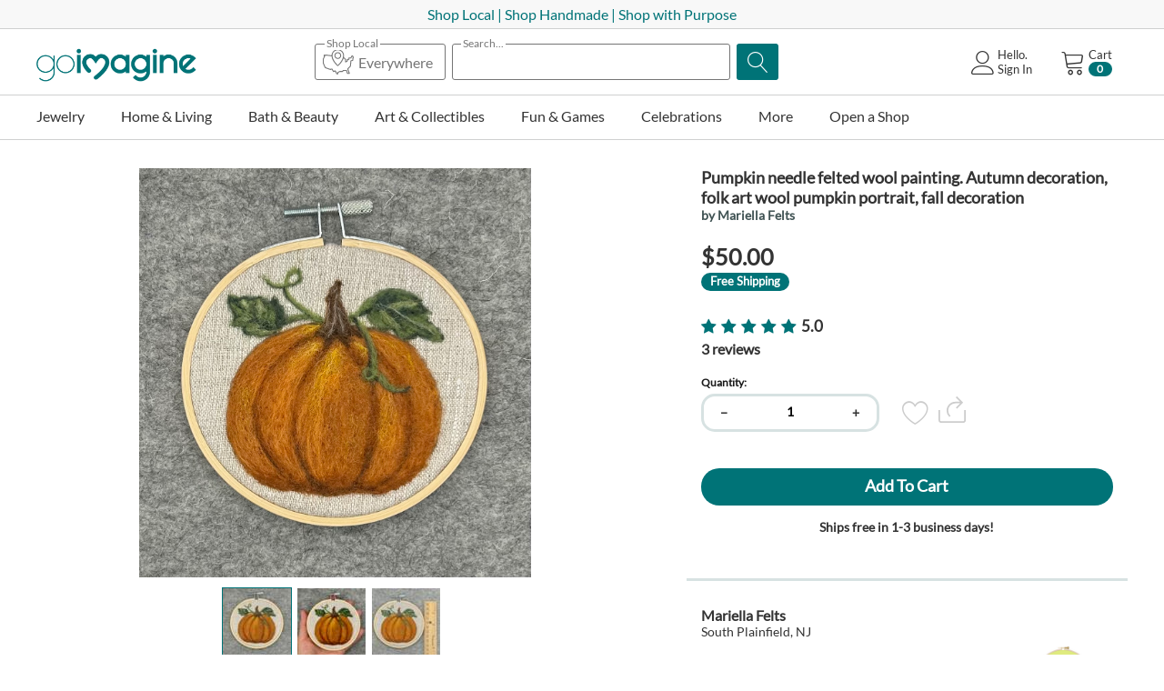

--- FILE ---
content_type: text/html; charset=utf-8
request_url: https://goimagine.com/needle-felted-orange-pumpkin-wool-painting.-autumn-decoration-folk-art-wool-pumpkin-portrait-fall-decoration-ships-free/
body_size: 44720
content:
<!DOCTYPE html>
<html 
 prefix="og: http://ogp.me/ns# product: http://ogp.me/ns/product#" lang="en" dir="ltr">
<head>

        <title>Handmade Supplies :: Sewing &amp; Fiber :: Wool &amp; Felting :: Pumpkin needle felted wool painting. Autumn decoration, folk art wool pumpkin portrait, fall decoration</title>
    <base href="https://goimagine.com/" />
<meta http-equiv="Content-Type" content="text/html; charset=utf-8" data-ca-mode="" />
<meta name="viewport" content="initial-scale=1.0, width=device-width" />
<meta name="description" content="Needle felted painted wool pumpkin ready to display with your autumn decorations! This pumpkin is framed in a 4 hoop and was handmade by poking different color wool onto a background of linen using a barbed needle It was framed in a wood hoop Check out my complete work in my shop and website!" />

<meta name="keywords" content="Needle_Felted, felt_pumpkin, autumn_decoration, farmhouse_pumpkin, Fall_decor, folk_art_pumpkin, wool_pumpkin, pumpkin_portrait, wool_portrait, Halloween_pumpkin, Pretty_pumpkin" />
<meta name="format-detection" content="telephone=no">

            <link rel="canonical" href="https://goimagine.com/needle-felted-orange-pumpkin-wool-painting.-autumn-decoration-folk-art-wool-pumpkin-portrait-fall-decoration-ships-free/" />
            

    <!-- Inline script moved to the bottom of the page -->
    <meta name="cmsmagazine" content="7a30f4c74dfb81f1994167b8d9be19a8" />
            <meta property="og:image" content="http://goimagine.com/images/detailed/4739/IMG_9257_1764604309629_jpeg_48606501_1764604356_org.jpeg" />
            <meta property="og:image:width" content="1171" />
            <meta property="og:image:height" content="1221" />
    <!-- Meta Pixel Code -->
<script>
!function(f,b,e,v,n,t,s)
{if(f.fbq)return;n=f.fbq=function(){n.callMethod?
n.callMethod.apply(n,arguments):n.queue.push(arguments)};
if(!f._fbq)f._fbq=n;n.push=n;n.loaded=!0;n.version='2.0';
n.queue=[];t=b.createElement(e);t.async=!0;
t.src=v;s=b.getElementsByTagName(e)[0];
s.parentNode.insertBefore(t,s)}(window, document,'script',
'https://connect.facebook.net/en_US/fbevents.js');
fbq('init', '486353783005349');
fbq('track', 'PageView');
</script>
<noscript><img height="1" width="1" style="display:none"
src="https://www.facebook.com/tr?id=486353783005349&ev=PageView&noscript=1"
/></noscript>
<!-- End Meta Pixel Code -->

<script>window.uetq = window.uetq || [];window.uetq.push('event', 'PRODUCT_PURCHASE', {"ecomm_prodid":"REPLACE_WITH_PRODUCT_ID","ecomm_pagetype":"PURCHASE"});</script>

<!-- Meta Pixel Code -->
<script>
!function(f,b,e,v,n,t,s)
{if(f.fbq)return;n=f.fbq=function(){n.callMethod?
n.callMethod.apply(n,arguments):n.queue.push(arguments)};
if(!f._fbq)f._fbq=n;n.push=n;n.loaded=!0;n.version='2.0';
n.queue=[];t=b.createElement(e);t.async=!0;
t.src=v;s=b.getElementsByTagName(e)[0];
s.parentNode.insertBefore(t,s)}(window, document,'script',
'https://connect.facebook.net/en_US/fbevents.js');
fbq('init', '967156857059996');
fbq('track', 'PageView');
</script>
<noscript><img height="1" width="1" style="display:none"
src="https://www.facebook.com/tr?id=967156857059996&ev=PageView&noscript=1"
/></noscript>
<!-- End Meta Pixel Code -->
          <link href="https://d1q8o8ch5u48ua.cloudfront.net/images/logos/9/GI_Heart-ICON_Square_25.png" rel="shortcut icon" type="image/png" />
    
    <link rel="preload" crossorigin="anonymous" as="font" href="//fonts.gstatic.com/s/lato/v17/S6uyw4BMUTPHjx4wWA.woff" type="font/woff" />
<link type="text/css" rel="stylesheet" href="https://d1q8o8ch5u48ua.cloudfront.net/var/cache/misc/assets/design/themes/thin_theme/css/standalone.0a4523f327d7acbb854ceaff57a8417c1769425208.css?t=1769425209?1769425208" />
<link rel="stylesheet" href="https://cdn.jsdelivr.net/npm/instantsearch.css@7/themes/satellite-min.css">        <!-- Inline script moved to the bottom of the page -->
    
        <!-- Google Tag Manager -->
        <script>
          window.dataLayer = window.dataLayer || [];
          (function(w,d,s,l,i){w[l]=w[l]||[];w[l].push({'gtm.start':
          new Date().getTime(),event:'gtm.js'});var f=d.getElementsByTagName(s)[0],
                  j=d.createElement(s),dl=l!='dataLayer'?'&l='+l:'';j.async=true;j.src=
                  'https://www.googletagmanager.com/gtm.js?id='+i+dl;f.parentNode.insertBefore(j,f);
                  })(window,document,'script','dataLayer','GTM-KSXCT94');
        </script>
        <!-- End Google Tag Manager -->
    
    
    <meta property="og:title" content="Pumpkin needle felted wool painting. Autumn decoration, folk art wool pumpkin portrait, fall decoration">
    <meta property="og:description" content="Needle felted &quot;painted&quot; wool pumpkin, ready to display with your autumn decorations! This pumpkin is framed in a 4&quot; hoop and was handmade by poking different color wool onto a background of linen using a barbed needle. It was framed in a wood hoop. Check out my complete work in my shop and website!">
    <meta property="og:url" content="https://goimagine.com/needle-felted-orange-pumpkin-wool-painting.-autumn-decoration-folk-art-wool-pumpkin-portrait-fall-decoration-ships-free/">
    <meta property="og:image" content="https://goimagine.com/images/detailed/4739/IMG_9257_1764604309629_jpeg_48606501_1764604356_org.jpeg">
    <meta property="og:image:width" content="1171">
    <meta property="og:image:height" content="1221">
    <meta property="og:site_name" content="goimagine">
    <meta property="og:type" content="product">
    <meta property="og:price:currency" content="USD">
    <meta property="og:price:amount" content="50">
    <meta property="og:locale" content="en_US">

    <meta property="product:brand" content="Mariella Felts">
    <meta property="product:availability" content="in stock">
    <meta property="product:condition" content="new">
    <meta property="product:price:amount" content="50">
    <meta property="product:price:currency" content="USD">
    <meta property="product:retailer_item_id" content="348584">
    <meta property="product:locale" content="en_US">



</head>

<body>
<!-- Google Tag Manager (noscript) -->
<noscript><iframe src="https://www.googletagmanager.com/ns.html?id=GTM-KSXCT94"
                  height="0" width="0" style="display:none;visibility:hidden"></iframe></noscript>
<!-- End Google Tag Manager (noscript) -->

    <div class="ty-tygh   bp-tygh-container" id="tygh_container">

        <div id="ajax_overlay" class="ty-ajax-overlay"></div>
<div id="ajax_loading_box" class="ty-ajax-loading-box"></div>        <div class="cm-notification-container notification-container">
</div>
        <div class="ty-helper-container " id="tygh_main_container">
                                        
<div class="tygh-top-panel clearfix">
                <div class="container-fluid  ">
                                                


		

        <section class="ath_gird-section "><div class="ath_container clearfix"><div class="row-fluid">                        <div class="span16  " >
                                    <div class="hidden-tablet hidden-desktop ">
                <div class="ty-wysiwyg-content"  data-ca-live-editor-object-id="0" data-ca-live-editor-object-type=""><p class="text-center"><a href="https://goimagine.com/mission" target="_blank"><span style="color: rgb(0, 115, 119);">Shop Local | Shop Handmade</span></a></p></div>
                    </div><div class="hidden-phone ">
                <div class="ty-wysiwyg-content"  data-ca-live-editor-object-id="0" data-ca-live-editor-object-type=""><p class="text-center"><a href="https://goimagine.com/mission" target="_blank"><span style="color: rgb(0, 115, 119);">Shop Local | Shop Handmade |&nbsp;Shop with Purpose</span></a></p></div>
                    </div>
                            </div>
        </div></div></section>	    
	
        </div>
    

</div>

<div class="tygh-header clearfix">
                <div class="container-fluid  header-grid">
                                                


		

        <section class="ath_gird-section "><div class="ath_container clearfix"><div class="row-fluid">                        <div class="span3  top-logo-grid" >
                                    <div class="ty-logo-container">

			<a href="https://goimagine.com/" title="">
					        <img class="ty-pict  ty-logo-container__image   cm-image" id="det_img_2032084925"  src="https://d1q8o8ch5u48ua.cloudfront.net/images/logos/9/gi-logo-homepage.png?t=1668604376" alt="" title=""  width="176" height="34"/>
             
	    			</a>
			
		</div>
                            </div>
        	    
	                                    


		

                                <div class="span7 offset1 " >
                                    <div class="th_top-search ">
                <div class="th_search-algolia__wrapper">
<div class="ty-search-block th_search-algolia th_search-algolia--with-states">
    <form action="https://goimagine.com/" name="search_form" method="post" id="search_form">
        
        
        <div class="ath_select_state"><div class="ath_select_state__btn"><span class="ath_select_state__btn__top_text"><span class="ath_select_state__btn__top_text--active">Selected States</span><span class="ath_select_state__btn__top_text--empty">Shop Local</span></span><svg class="ath_select_state__btn__icon" xmlns="http://www.w3.org/2000/svg" viewBox="0 0 512 512"><path d="M230 49.5c-45.3 8.6-79.3 44.4-85.1 89.4-1.1 8.5-1.3 9-3.3 8.6-2.6-.6-92.8-11.5-95-11.5-.8 0-3.1 1.4-5 3l-3.5 3.1-6-3.1c-7.3-3.6-10.4-3.8-13.6-.5-2.5 2.4-2.5 2.7-2.5 19V174l-8 16-8 16v75.8l2.4 4.9c1.3 2.6 8.8 19.4 16.6 37.3 7.8 17.9 14.7 33 15.3 33.7 1.6 1.6 91.5 34.3 94.5 34.3 1.2 0 4.2-1.8 6.6-4 3.5-3.2 5.1-4 8.2-4h3.9l11.4 19.1c6.3 10.4 12.2 19.4 13.2 20 1 .5 4.7.9 8.4.9 6.3 0 6.7-.2 10.9-4 3.4-3.1 5.1-4 8-4h3.6l11.5 23c6.6 13.1 12.3 23.4 13.4 24 1.1.5 6.7 1 12.6 1 9.9 0 10.7-.2 13-2.5 2.4-2.3 2.5-3.1 2.5-13.4V437l13-6.5 13-6.5h24.1c14.7 0 24.8-.4 26-1 1-.6 3.5-4.2 5.4-8.1l3.5-6.9 22.7.2 22.6.3 7.4 22c4.9 15 8 22.6 9.4 23.7 1.9 1.6 4.5 1.8 21.1 1.8 18.7 0 18.9 0 21.3-2.5 1.4-1.3 2.5-3.4 2.5-4.7 0-1.3-5.4-16.7-12-34.2-10.1-26.8-12-32.8-12-37.5v-5.5l20-20.1c11-11.1 20-20.8 20-21.7 0-.8 1.8-17.6 4-37.3 2.2-19.7 4-38.1 4-41v-5.3l13.8-3.3c18.6-4.6 18.2-4.2 18.2-20.6 0-12.3.1-13.2 4.2-25.5l4.2-12.8-4.7-14.5c-3.4-10.1-5.5-14.9-7-16-2.6-1.8-21.6-2.1-24.8-.5-1.1.6-5.3 7.8-9.4 16l-7.5 15h-15.1c-14.6 0-15.1.1-17.4 2.5-2.3 2.2-2.5 3.2-2.5 12v9.5h-9.5c-8.8 0-9.8.2-12 2.5-2.4 2.3-2.5 3-2.5 13.8v11.4l-7.7 5.1-7.8 5.2-.5-17-.5-17.1-14.1-13.9c-12.7-12.7-14.4-14-17.6-14h-3.5l1.3-6.8c2.1-10.7 2.8-28.6 1.5-38.6C345.4 96.1 314.9 62 273 51c-11-2.8-32.1-3.6-43-1.5zm35.5 16.4c35.5 7.4 62.7 35.3 69.1 71.1 8.1 45.6-21.5 108.2-77.1 163l-9.6 9.5-13.2-13.5c-42.7-43.6-68.6-89.1-73.7-129.2-3.8-30.4 4.7-56.6 25-76.8 21-21.1 50.7-30.1 79.5-24.1zM96.7 158c53.5 6.5 48.3 5.6 48.3 9.2 0 4.9 3.7 21.7 7.1 31.8 9.1 27.5 26.5 57.2 50 85.5 11.1 13.3 40.2 42.3 43.4 43.1 1.4.3 3.7.3 5.1 0 3.3-.9 32.3-29.8 44-43.9 22.1-26.8 35.5-49.3 48.4-81.5 1.8-4.3 4.9-2.7 15.2 7.5l9.8 9.8v19.8c0 19.7 0 19.8 2.5 22.2 2.1 2.2 3.3 2.5 9.2 2.5h6.7l13.9-9.2c7.6-5 14.2-10 14.8-10.9.5-1 .9-5.8.9-10.8V224h9.5c8.8 0 9.8-.2 12-2.5 2.3-2.2 2.5-3.2 2.5-12V200h13.1c7.2 0 13.9-.5 15-1 1.1-.6 5.3-7.8 9.5-16.1 7-14.1 7.6-15 10.1-14.7 2.4.3 3 1.2 5.2 8.1l2.5 7.7-3.7 11.3c-3.2 9.9-3.7 12.5-3.7 20.9v9.6l-13.7 3.3c-18.2 4.5-18.3 4.6-18.4 18.1 0 5.7-1.7 25.3-3.8 43.6l-3.7 33.3-20.2 20.2-20.2 20.3v21.1l10 26.7c5.5 14.6 10 26.9 10 27.1 0 .3-3.2.5-7.2.3l-7.1-.3-7.4-22c-4.9-15-8-22.6-9.4-23.8-1.9-1.5-5-1.7-32.6-1.7-19.1 0-31.2.4-32.4 1-1 .6-3.5 4.2-5.4 8l-3.5 7h-45l-18 9c-9.9 5-18.4 9.8-19 10.9-.5 1.1-1 6-1 11 0 7.4-.3 9.1-1.5 9.1-.9 0-5.7-8.4-13-23-6.6-13.1-12.3-23.4-13.4-24-1.1-.5-6.7-1-12.6-1H189l-4.3 3.9-4.3 4-11.4-19c-6.2-10.5-12.1-19.4-13.1-20-1-.5-6.5-.9-12.3-.9-10.6 0-10.6 0-14.3 3.3l-3.8 3.3-39.9-14.5-39.8-14.6-14.9-34-14.9-34V210l8-16 8-16v-21.1l3 1.6c4.6 2.4 7.6 1.9 11.8-2 2.3-2.1 4.7-3.5 6.4-3.5 1.4 0 21 2.2 43.5 5z"/><path d="M234.6 97.6c-14 3.4-28.8 14.7-35.3 27-5.4 10.4-6.8 15.9-6.8 27.4 0 15.8 5 28.2 15.6 39 25.3 25.7 67.2 21.3 86.8-9 10.7-16.6 11.8-36.4 3-54.7-11.2-23.2-38-35.8-63.3-29.7zm29.8 18.2c9.1 4.2 14.9 10 19.4 19 3.5 7.2 3.7 8.1 3.7 17.2s-.2 10-3.7 17.2c-4.5 9.1-10.3 14.7-19.6 19.1-6.1 2.9-7.6 3.2-16.2 3.2s-10.1-.3-16.2-3.2c-9.3-4.4-15.1-10-19.6-19.1-3.5-7.2-3.7-8.1-3.7-17.1 0-8.7.3-10.2 3.1-16.2 5.3-11.2 12.8-17.8 24.9-22.2 7.6-2.7 19.5-1.8 27.9 2.1z"/></svg><span class="ath_select_state__btn__counter">0</span><span class="ath_select_state__btn__text">Everywhere</span></div></div><div class="ath_search_box"><span class="ath_search_box__title_text">Search...</span><input type="text" name="q" value="" id="search_input" title="" class="ty-search-block__input cm-hint" /></div><div class="ath_search_magnifier_btn"><button title="Search" class="ty-search-magnifier" type="submit"><span 
        class="ty-icon ty-icon-search"
                                    ></span></button>
<input type="hidden" name="dispatch" value="products.search" />
</div>

        
    <input type="hidden" name="security_hash" class="cm-no-hide-input" value="fda21d6d9e190b84a034b31dbd621efa" /></form>
</div>


<div id="algolia_container_result" class="hidden">
    <div class="aa-PanelLayout aa-Panel--scrollable">
        <section class="aa-Source" data-autocomplete-source-id="querySuggestionsPlugin">
            <ul class="aa-List" role="listbox" aria-labelledby="autocomplete-0-label" id="autocomplete-0-list"></ul>
        </section>
    </div>
</div>
<div class="ath_select_state__popup__block">
    <div class="ath_select_state__popup__mask ath_select_state__popup__close"></div>
    <div class="ath_select_state__popup">
        <div class="ath_select_state__popup__title">
            <div class="ath_select_state__popup__title__text">Shop Local Makers</div>
            <button class="ath_select_state__popup__title__close ath_select_state__popup__close">
                <svg
                  viewBox="0 0 24 24"
                  fill="none"
                  xmlns="http://www.w3.org/2000/svg"
                >
                  <path
                    d="M6.2253 4.81108C5.83477 4.42056 5.20161 4.42056 4.81108 4.81108C4.42056 5.20161 4.42056 5.83477 4.81108 6.2253L10.5858 12L4.81114 17.7747C4.42062 18.1652 4.42062 18.7984 4.81114 19.1889C5.20167 19.5794 5.83483 19.5794 6.22535 19.1889L12 13.4142L17.7747 19.1889C18.1652 19.5794 18.7984 19.5794 19.1889 19.1889C19.5794 18.7984 19.5794 18.1652 19.1889 17.7747L13.4142 12L19.189 6.2253C19.5795 5.83477 19.5795 5.20161 19.189 4.81108C18.7985 4.42056 18.1653 4.42056 17.7748 4.81108L12 10.5858L6.2253 4.81108Z"
                  />
                </svg>
            </button>
        </div>

        <div class="ath_select_state__popup__content__wrapper">
            <div id="ag-search-states-dropdown" class="ath_select_state__popup__content">
                                                         <div class="state-group">
                           <h3>A</h3>
                                                          <div>
                                   <input type="checkbox" id="ath_alg_pop_Alabama"  value="Alabama" data-ol-has-click-handler=""
                                                                        >
                                   <label for="ath_alg_pop_Alabama">Alabama</label>
                               </div>
                                                          <div>
                                   <input type="checkbox" id="ath_alg_pop_Alaska"  value="Alaska" data-ol-has-click-handler=""
                                                                        >
                                   <label for="ath_alg_pop_Alaska">Alaska</label>
                               </div>
                                                          <div>
                                   <input type="checkbox" id="ath_alg_pop_Arizona"  value="Arizona" data-ol-has-click-handler=""
                                                                        >
                                   <label for="ath_alg_pop_Arizona">Arizona</label>
                               </div>
                                                          <div>
                                   <input type="checkbox" id="ath_alg_pop_Arkansas"  value="Arkansas" data-ol-has-click-handler=""
                                                                        >
                                   <label for="ath_alg_pop_Arkansas">Arkansas</label>
                               </div>
                                                  </div>
                                                                                                              <div class="state-group">
                           <h3>C</h3>
                                                          <div>
                                   <input type="checkbox" id="ath_alg_pop_California"  value="California" data-ol-has-click-handler=""
                                                                        >
                                   <label for="ath_alg_pop_California">California</label>
                               </div>
                                                          <div>
                                   <input type="checkbox" id="ath_alg_pop_Colorado"  value="Colorado" data-ol-has-click-handler=""
                                                                        >
                                   <label for="ath_alg_pop_Colorado">Colorado</label>
                               </div>
                                                          <div>
                                   <input type="checkbox" id="ath_alg_pop_Connecticut"  value="Connecticut" data-ol-has-click-handler=""
                                                                        >
                                   <label for="ath_alg_pop_Connecticut">Connecticut</label>
                               </div>
                                                  </div>
                                                                            <div class="state-group">
                           <h3>D</h3>
                                                          <div>
                                   <input type="checkbox" id="ath_alg_pop_Delaware"  value="Delaware" data-ol-has-click-handler=""
                                                                        >
                                   <label for="ath_alg_pop_Delaware">Delaware</label>
                               </div>
                                                  </div>
                                                                                                              <div class="state-group">
                           <h3>F</h3>
                                                          <div>
                                   <input type="checkbox" id="ath_alg_pop_Florida"  value="Florida" data-ol-has-click-handler=""
                                                                        >
                                   <label for="ath_alg_pop_Florida">Florida</label>
                               </div>
                                                  </div>
                                                                            <div class="state-group">
                           <h3>G</h3>
                                                          <div>
                                   <input type="checkbox" id="ath_alg_pop_Georgia"  value="Georgia" data-ol-has-click-handler=""
                                                                        >
                                   <label for="ath_alg_pop_Georgia">Georgia</label>
                               </div>
                                                  </div>
                                                                            <div class="state-group">
                           <h3>H</h3>
                                                          <div>
                                   <input type="checkbox" id="ath_alg_pop_Hawaii"  value="Hawaii" data-ol-has-click-handler=""
                                                                        >
                                   <label for="ath_alg_pop_Hawaii">Hawaii</label>
                               </div>
                                                  </div>
                                                                            <div class="state-group">
                           <h3>I</h3>
                                                          <div>
                                   <input type="checkbox" id="ath_alg_pop_Idaho"  value="Idaho" data-ol-has-click-handler=""
                                                                        >
                                   <label for="ath_alg_pop_Idaho">Idaho</label>
                               </div>
                                                          <div>
                                   <input type="checkbox" id="ath_alg_pop_Illinois"  value="Illinois" data-ol-has-click-handler=""
                                                                        >
                                   <label for="ath_alg_pop_Illinois">Illinois</label>
                               </div>
                                                          <div>
                                   <input type="checkbox" id="ath_alg_pop_Indiana"  value="Indiana" data-ol-has-click-handler=""
                                                                        >
                                   <label for="ath_alg_pop_Indiana">Indiana</label>
                               </div>
                                                          <div>
                                   <input type="checkbox" id="ath_alg_pop_Iowa"  value="Iowa" data-ol-has-click-handler=""
                                                                        >
                                   <label for="ath_alg_pop_Iowa">Iowa</label>
                               </div>
                                                  </div>
                                                                                                              <div class="state-group">
                           <h3>K</h3>
                                                          <div>
                                   <input type="checkbox" id="ath_alg_pop_Kansas"  value="Kansas" data-ol-has-click-handler=""
                                                                        >
                                   <label for="ath_alg_pop_Kansas">Kansas</label>
                               </div>
                                                          <div>
                                   <input type="checkbox" id="ath_alg_pop_Kentucky"  value="Kentucky" data-ol-has-click-handler=""
                                                                        >
                                   <label for="ath_alg_pop_Kentucky">Kentucky</label>
                               </div>
                                                  </div>
                                                                            <div class="state-group">
                           <h3>L</h3>
                                                          <div>
                                   <input type="checkbox" id="ath_alg_pop_Louisiana"  value="Louisiana" data-ol-has-click-handler=""
                                                                        >
                                   <label for="ath_alg_pop_Louisiana">Louisiana</label>
                               </div>
                                                  </div>
                                                                            <div class="state-group">
                           <h3>M</h3>
                                                          <div>
                                   <input type="checkbox" id="ath_alg_pop_Maine"  value="Maine" data-ol-has-click-handler=""
                                                                        >
                                   <label for="ath_alg_pop_Maine">Maine</label>
                               </div>
                                                          <div>
                                   <input type="checkbox" id="ath_alg_pop_Maryland"  value="Maryland" data-ol-has-click-handler=""
                                                                        >
                                   <label for="ath_alg_pop_Maryland">Maryland</label>
                               </div>
                                                          <div>
                                   <input type="checkbox" id="ath_alg_pop_Massachusetts"  value="Massachusetts" data-ol-has-click-handler=""
                                                                        >
                                   <label for="ath_alg_pop_Massachusetts">Massachusetts</label>
                               </div>
                                                          <div>
                                   <input type="checkbox" id="ath_alg_pop_Michigan"  value="Michigan" data-ol-has-click-handler=""
                                                                        >
                                   <label for="ath_alg_pop_Michigan">Michigan</label>
                               </div>
                                                          <div>
                                   <input type="checkbox" id="ath_alg_pop_Minnesota"  value="Minnesota" data-ol-has-click-handler=""
                                                                        >
                                   <label for="ath_alg_pop_Minnesota">Minnesota</label>
                               </div>
                                                          <div>
                                   <input type="checkbox" id="ath_alg_pop_Mississippi"  value="Mississippi" data-ol-has-click-handler=""
                                                                        >
                                   <label for="ath_alg_pop_Mississippi">Mississippi</label>
                               </div>
                                                          <div>
                                   <input type="checkbox" id="ath_alg_pop_Missouri"  value="Missouri" data-ol-has-click-handler=""
                                                                        >
                                   <label for="ath_alg_pop_Missouri">Missouri</label>
                               </div>
                                                          <div>
                                   <input type="checkbox" id="ath_alg_pop_Montana"  value="Montana" data-ol-has-click-handler=""
                                                                        >
                                   <label for="ath_alg_pop_Montana">Montana</label>
                               </div>
                                                  </div>
                                                                            <div class="state-group">
                           <h3>N</h3>
                                                          <div>
                                   <input type="checkbox" id="ath_alg_pop_Nebraska"  value="Nebraska" data-ol-has-click-handler=""
                                                                        >
                                   <label for="ath_alg_pop_Nebraska">Nebraska</label>
                               </div>
                                                          <div>
                                   <input type="checkbox" id="ath_alg_pop_Nevada"  value="Nevada" data-ol-has-click-handler=""
                                                                        >
                                   <label for="ath_alg_pop_Nevada">Nevada</label>
                               </div>
                                                          <div>
                                   <input type="checkbox" id="ath_alg_pop_New Hampshire"  value="New Hampshire" data-ol-has-click-handler=""
                                                                        >
                                   <label for="ath_alg_pop_New Hampshire">New Hampshire</label>
                               </div>
                                                          <div>
                                   <input type="checkbox" id="ath_alg_pop_New Jersey"  value="New Jersey" data-ol-has-click-handler=""
                                                                        >
                                   <label for="ath_alg_pop_New Jersey">New Jersey</label>
                               </div>
                                                          <div>
                                   <input type="checkbox" id="ath_alg_pop_New Mexico"  value="New Mexico" data-ol-has-click-handler=""
                                                                        >
                                   <label for="ath_alg_pop_New Mexico">New Mexico</label>
                               </div>
                                                          <div>
                                   <input type="checkbox" id="ath_alg_pop_New York"  value="New York" data-ol-has-click-handler=""
                                                                        >
                                   <label for="ath_alg_pop_New York">New York</label>
                               </div>
                                                          <div>
                                   <input type="checkbox" id="ath_alg_pop_North Carolina"  value="North Carolina" data-ol-has-click-handler=""
                                                                        >
                                   <label for="ath_alg_pop_North Carolina">North Carolina</label>
                               </div>
                                                          <div>
                                   <input type="checkbox" id="ath_alg_pop_North Dakota"  value="North Dakota" data-ol-has-click-handler=""
                                                                        >
                                   <label for="ath_alg_pop_North Dakota">North Dakota</label>
                               </div>
                                                  </div>
                                                                            <div class="state-group">
                           <h3>O</h3>
                                                          <div>
                                   <input type="checkbox" id="ath_alg_pop_Ohio"  value="Ohio" data-ol-has-click-handler=""
                                                                        >
                                   <label for="ath_alg_pop_Ohio">Ohio</label>
                               </div>
                                                          <div>
                                   <input type="checkbox" id="ath_alg_pop_Oklahoma"  value="Oklahoma" data-ol-has-click-handler=""
                                                                        >
                                   <label for="ath_alg_pop_Oklahoma">Oklahoma</label>
                               </div>
                                                          <div>
                                   <input type="checkbox" id="ath_alg_pop_Oregon"  value="Oregon" data-ol-has-click-handler=""
                                                                        >
                                   <label for="ath_alg_pop_Oregon">Oregon</label>
                               </div>
                                                  </div>
                                                                            <div class="state-group">
                           <h3>P</h3>
                                                          <div>
                                   <input type="checkbox" id="ath_alg_pop_Pennsylvania"  value="Pennsylvania" data-ol-has-click-handler=""
                                                                        >
                                   <label for="ath_alg_pop_Pennsylvania">Pennsylvania</label>
                               </div>
                                                          <div>
                                   <input type="checkbox" id="ath_alg_pop_Puerto Rico"  value="Puerto Rico" data-ol-has-click-handler=""
                                                                        >
                                   <label for="ath_alg_pop_Puerto Rico">Puerto Rico</label>
                               </div>
                                                  </div>
                                                                                                              <div class="state-group">
                           <h3>R</h3>
                                                          <div>
                                   <input type="checkbox" id="ath_alg_pop_Rhode Island"  value="Rhode Island" data-ol-has-click-handler=""
                                                                        >
                                   <label for="ath_alg_pop_Rhode Island">Rhode Island</label>
                               </div>
                                                  </div>
                                                                            <div class="state-group">
                           <h3>S</h3>
                                                          <div>
                                   <input type="checkbox" id="ath_alg_pop_South Carolina"  value="South Carolina" data-ol-has-click-handler=""
                                                                        >
                                   <label for="ath_alg_pop_South Carolina">South Carolina</label>
                               </div>
                                                          <div>
                                   <input type="checkbox" id="ath_alg_pop_South Dakota"  value="South Dakota" data-ol-has-click-handler=""
                                                                        >
                                   <label for="ath_alg_pop_South Dakota">South Dakota</label>
                               </div>
                                                  </div>
                                                                            <div class="state-group">
                           <h3>T</h3>
                                                          <div>
                                   <input type="checkbox" id="ath_alg_pop_Tennessee"  value="Tennessee" data-ol-has-click-handler=""
                                                                        >
                                   <label for="ath_alg_pop_Tennessee">Tennessee</label>
                               </div>
                                                          <div>
                                   <input type="checkbox" id="ath_alg_pop_Texas"  value="Texas" data-ol-has-click-handler=""
                                                                        >
                                   <label for="ath_alg_pop_Texas">Texas</label>
                               </div>
                                                  </div>
                                                                            <div class="state-group">
                           <h3>U</h3>
                                                          <div>
                                   <input type="checkbox" id="ath_alg_pop_Utah"  value="Utah" data-ol-has-click-handler=""
                                                                        >
                                   <label for="ath_alg_pop_Utah">Utah</label>
                               </div>
                                                  </div>
                                                                            <div class="state-group">
                           <h3>V</h3>
                                                          <div>
                                   <input type="checkbox" id="ath_alg_pop_Vermont"  value="Vermont" data-ol-has-click-handler=""
                                                                        >
                                   <label for="ath_alg_pop_Vermont">Vermont</label>
                               </div>
                                                          <div>
                                   <input type="checkbox" id="ath_alg_pop_Virginia"  value="Virginia" data-ol-has-click-handler=""
                                                                        >
                                   <label for="ath_alg_pop_Virginia">Virginia</label>
                               </div>
                                                  </div>
                                                                            <div class="state-group">
                           <h3>W</h3>
                                                          <div>
                                   <input type="checkbox" id="ath_alg_pop_Washington"  value="Washington" data-ol-has-click-handler=""
                                                                        >
                                   <label for="ath_alg_pop_Washington">Washington</label>
                               </div>
                                                          <div>
                                   <input type="checkbox" id="ath_alg_pop_Washington DC"  value="Washington DC" data-ol-has-click-handler=""
                                                                        >
                                   <label for="ath_alg_pop_Washington DC">Washington DC</label>
                               </div>
                                                          <div>
                                   <input type="checkbox" id="ath_alg_pop_West Virginia"  value="West Virginia" data-ol-has-click-handler=""
                                                                        >
                                   <label for="ath_alg_pop_West Virginia">West Virginia</label>
                               </div>
                                                          <div>
                                   <input type="checkbox" id="ath_alg_pop_Wisconsin"  value="Wisconsin" data-ol-has-click-handler=""
                                                                        >
                                   <label for="ath_alg_pop_Wisconsin">Wisconsin</label>
                               </div>
                                                          <div>
                                   <input type="checkbox" id="ath_alg_pop_Wyoming"  value="Wyoming" data-ol-has-click-handler=""
                                                                        >
                                   <label for="ath_alg_pop_Wyoming">Wyoming</label>
                               </div>
                                                  </div>
                                                                                                                                                    </div>
        </div>

        <div class="ath_select_state__popup__controls">
            <button class="ty-btn ty-btn__tertiary ath_select_state__popup__control__clear_all ath_select_state__popup__cancel">Clear All</button>
            <button class="ty-btn ty-btn__primary ath_select_state__popup__apply">Apply</button>
        </div>
    </div>
</div>
</div>

                    </div>
                            </div>
        	    
	                                    


		

                                <div class="span5  " >
                                    <div class="th_cart-content ty-float-right">
                    <div class="ty-dropdown-box" id="cart_status_176">
         <div id="sw_dropdown_176" class="ty-dropdown-box__title cm-combination">
        <a href="https://goimagine.com/cart/">
	                    
                    <i class="th_minicart__icon icon-tt-cart filled"></i>                 
            <span class="th_minicart__title empty-cart ty-hand">
        	<span class="tt_minicart__text">Cart</span>
        	<span class="tt_minicart__amount">0</span>
        </span>
    
            
        </a>
        </div>
        <div id="dropdown_176" class="cm-popup-box ty-dropdown-box__content hidden">
                            <div class="cm-cart-content cm-cart-content-thumb cm-cart-content-delete">
                        <div class="ty-cart-items">
                                                            <div class="ty-cart-items__empty ty-center">Cart is empty</div>
                                                    </div>

                                                <div class="cm-cart-buttons ty-cart-content__buttons buttons-container hidden">
                            <div class="ty-float-left">
                                <a href="https://goimagine.com/cart/" rel="nofollow" class="custom-domain-cart-link ty-btn ty-btn__secondary">View cart</a>
                            </div>
                                                            <div class="ty-float-right">
                                                                                                                                                                                        <a href="https://goimagine.com/index.php?dispatch=onestepcheckout.checkout" rel="nofollow" class="custom-domain-checkout-link ty-btn ty-btn__primary">Checkout</a>
                                </div>
                                                    </div>
                        
                </div>
            
        </div>
    <!--cart_status_176--></div>


                    </div><div class="ty-dropdown-box  th_your-account ty-float-right">
        <div id="sw_dropdown_177" class="ty-dropdown-box__title cm-combination unlogged">
                                            <a class="ty-account-info__title" href="https://goimagine.com/profiles-update/">
        <i class="icon-tt-user th_user__icon"></i>&nbsp;<span class="ty-account-info__title-txt">
                	Hello.<br>Sign In
    	        </span>
            </a>

                        
        </div>
        <div id="dropdown_177" class="cm-popup-box ty-dropdown-box__content hidden">
            
<div id="account_info_177">
        <ul class="ty-account-info">
                                <li class="ty-account-info__item ty-dropdown-box__item"><a class="ty-account-info__a underlined" href="https://goimagine.com/orders/" rel="nofollow">Orders</a></li>
                    

<li class="ty-account-info__item ty-dropdown-box__item"><a class="ty-account-info__a" href="https://goimagine.com/wishlist/" rel="nofollow">Wish list</a></li>                <li class="ty-account-info__item ty-dropdown-box__item"><a class="ty-account-info__a underlined" href="https://dashboard.goimagine.com/" rel="nofollow">Seller Dashboard</a></li>
    </ul>

            <div class="ty-account-info__orders updates-wrapper track-orders" id="track_orders_block_177">
            <form action="https://goimagine.com/" method="POST" class="cm-ajax cm-post cm-ajax-full-render" name="track_order_quick">
                <input type="hidden" name="result_ids" value="track_orders_block_*" />
                <input type="hidden" name="return_url" value="index.php?dispatch=products.view&amp;product_id=348584" />

                <div class="ty-account-info__orders-txt">Track my order(s)</div>

                <div class="ty-account-info__orders-input ty-control-group ty-input-append">
                    <label for="track_order_item177" class="cm-required hidden">Track my order(s)</label>
                    <input type="text" size="20" class="ty-input-text cm-hint" id="track_order_item177" name="track_data" value="Order ID/email" />
                    <button title="Go" class="ty-btn-go" type="submit"><span 
        class="ty-icon ty-icon-right-dir ty-btn-go__icon"
                                    ></span></button>
<input type="hidden" name="dispatch" value="orders.track_request" />
                                    </div>
            <input type="hidden" name="security_hash" class="cm-no-hide-input" value="fda21d6d9e190b84a034b31dbd621efa" /></form>
        <!--track_orders_block_177--></div>
    
    <div class="ty-account-info__buttons buttons-container">
                    <a href="https://goimagine.com/login/?return_url=index.php%3Fdispatch%3Dproducts.view%26product_id%3D348584"  data-ca-target-id="login_block177" class="cm-dialog-opener cm-dialog-auto-size ty-btn ty-btn__secondary" rel="nofollow">Sign in</a><a href="https://goimagine.com/profiles-add/" rel="nofollow" class="ty-btn ty-btn__primary">Register</a>
                            <div  id="login_block177" class="hidden" title="Sign in">
                    <div class="ty-login-popup">
                        

    <div id="popup177_login_popup_form_container">
            <form name="popup177_form" action="https://goimagine.com/" method="post" class="cm-ajax cm-ajax-full-render">
                    <input type="hidden" name="result_ids" value="popup177_login_popup_form_container" />
            <input type="hidden" name="login_block_id" value="popup177" />
            <input type="hidden" name="quick_login" value="1" />
        
        <input type="hidden" name="return_url" value="index.php?dispatch=products.view&amp;product_id=348584" />
        <input type="hidden" name="redirect_url" value="index.php?dispatch=products.view&amp;product_id=348584" />

        
        <div class="ty-control-group">
            <label for="login_popup177" class="ty-login__filed-label ty-control-group__label cm-required cm-trim cm-email">email</label>
            <input type="text" id="login_popup177" name="user_login" size="30" value="" class="ty-login__input cm-focus" />
        </div>

        <div class="ty-control-group ty-password-forgot">
            <label for="psw_popup177" class="ty-login__filed-label ty-control-group__label ty-password-forgot__label cm-required">Password</label><a href="https://goimagine.com/index.php?dispatch=auth.recover_password" class="ty-password-forgot__a"  tabindex="5">Forgot your password?</a>
            <input type="password" id="psw_popup177" name="password" size="30" value="" class="ty-login__input" maxlength="32" />
        </div>

                    
            <div class="ty-login-reglink ty-center">
                <a class="ty-login-reglink__a" href="https://goimagine.com/profiles-add/" rel="nofollow">Register for a new account</a>
            </div>
        
        
        
        <div class="buttons-container clearfix">
	<div class="ty-float-right">
		    
     <button  class="ty-btn__login ty-btn__secondary ty-btn" type="submit" name="dispatch[auth.login]" >Sign in</button>

	</div>
	<div class="ty-login__remember-me">
		<label for="remember_me_popup177" class="ty-login__remember-me-label"><input class="checkbox" type="checkbox" name="remember_me" id="remember_me_popup177" value="Y" />Remember me</label>
	</div>

			<div class="ath_tac_notice ath_tac_notice--login">
			<p class="ath_tac_notice__text">
				By <b>Signing In</b>, you agree to our <a href="https://goimagine.com/terms-conditions/">Terms & Conditions</a> and acknowledge reading our <a href="https://goimagine.com/privacy-policy/">Privacy Policy</a>
			</p>
		</div>
	</div>
    <input type="hidden" name="security_hash" class="cm-no-hide-input" value="fda21d6d9e190b84a034b31dbd621efa" /></form>

    <!--popup177_login_popup_form_container--></div>
                    </div>
                </div>
                        </div>
<!--account_info_177--></div>

        </div>
    </div>
                            </div>
        </div></div></section>	    
	                                    


		

        <section class="ath_gird-section tt_header-menu__section"><div class="ath_container clearfix"><div class="row-fluid">                        <div class="span16  " >
                                    <div class="tt_header-menu hidden-phone ">
                          
    <ul class="ty-menu__items cm-responsive-menu">
                    <li class="ty-menu__item ty-menu__menu-btn visible-phone cm-responsive-menu-toggle-main">
                <a class="ty-menu__item-link">
                    <span 
        class="ty-icon ty-icon-short-list"
                                    ></span>
                    <span>Menu</span>
                </a>
            </li>

                                            
                        <li class="ty-menu__item cm-menu-item-responsive ">
                                            <a class="ty-menu__item-toggle visible-phone cm-responsive-menu-toggle">
                            <span 
        class="ty-icon ty-icon-down-open ty-menu__icon-open"
                                    ></span>
                            <span 
        class="ty-icon ty-icon-up-open ty-menu__icon-hide"
                                    ></span>
                        </a>
                                        <a  href="/jewelry/" class="ty-menu__item-link" >
                        Jewelry
                    </a>
                
                                            <div class="ty-menu__submenu" id="topmenu_76_909e048ca5ccd29180002b8956b1a2fe">
                                                            <ul class="ty-menu__submenu-items cm-responsive-menu-submenu">
                                                                            <li class="ty-top-mine__submenu-col">
                                                                                        <div class="ty-menu__submenu-item-header">
                                                <a href="https://goimagine.com/jewelry/necklaces/" class="ty-menu__submenu-link" >Necklaces</a>
                                            </div>
                                                                                            <a class="ty-menu__item-toggle visible-phone cm-responsive-menu-toggle">
                                                    <span 
        class="ty-icon ty-icon-down-open ty-menu__icon-open"
                                    ></span>
                                                    <span 
        class="ty-icon ty-icon-up-open ty-menu__icon-hide"
                                    ></span>
                                                </a>
                                                                                        <div class="ty-menu__submenu">
                                                <ul class="ty-menu__submenu-list cm-responsive-menu-submenu">
                                                                                                                                                                                                                                                                                            <li class="ty-menu__submenu-item">
                                                                <a href="https://goimagine.com/jewelry/necklaces/beaded/"                                                                        class="ty-menu__submenu-link" >Beaded Necklaces</a>
                                                            </li>
                                                                                                                                                                                <li class="ty-menu__submenu-item">
                                                                <a href="https://goimagine.com/jewelry/necklaces/pendants/"                                                                        class="ty-menu__submenu-link" >Pendant Necklaces</a>
                                                            </li>
                                                                                                                                                                                <li class="ty-menu__submenu-item">
                                                                <a href="https://goimagine.com/jewelry/necklaces/chokers/"                                                                        class="ty-menu__submenu-link" >Chokers</a>
                                                            </li>
                                                                                                                                                                                <li class="ty-menu__submenu-item">
                                                                <a href="https://goimagine.com/jewelry/necklaces/charm/"                                                                        class="ty-menu__submenu-link" >Charm Necklaces</a>
                                                            </li>
                                                                                                                                                                                <li class="ty-menu__submenu-item">
                                                                <a href="https://goimagine.com/jewelry/necklaces/statement/"                                                                        class="ty-menu__submenu-link" >Statement Necklaces</a>
                                                            </li>
                                                                                                                                                                            <li class="ty-menu__submenu-item ty-menu__submenu-alt-link">
                                                                <a href="https://goimagine.com/jewelry/necklaces/"
                                                                   class="ty-menu__submenu-link" >View more <i class="text-arrow">&rarr;</i></a>
                                                            </li>
                                                                                                                
                                                                                                    </ul>
                                            </div>
                                        </li>
                                                                            <li class="ty-top-mine__submenu-col">
                                                                                        <div class="ty-menu__submenu-item-header">
                                                <a href="https://goimagine.com/jewelry/rings/" class="ty-menu__submenu-link" >Rings</a>
                                            </div>
                                                                                            <a class="ty-menu__item-toggle visible-phone cm-responsive-menu-toggle">
                                                    <span 
        class="ty-icon ty-icon-down-open ty-menu__icon-open"
                                    ></span>
                                                    <span 
        class="ty-icon ty-icon-up-open ty-menu__icon-hide"
                                    ></span>
                                                </a>
                                                                                        <div class="ty-menu__submenu">
                                                <ul class="ty-menu__submenu-list cm-responsive-menu-submenu">
                                                                                                                                                                                                                                                                                            <li class="ty-menu__submenu-item">
                                                                <a href="https://goimagine.com/jewelry/rings/stackable/"                                                                        class="ty-menu__submenu-link" >Stackable Rings</a>
                                                            </li>
                                                                                                                                                                                <li class="ty-menu__submenu-item">
                                                                <a href="https://goimagine.com/jewelry/rings/statement/"                                                                        class="ty-menu__submenu-link" >Statement Rings</a>
                                                            </li>
                                                                                                                                                                                <li class="ty-menu__submenu-item">
                                                                <a href="https://goimagine.com/jewelry/rings/multi-stone/"                                                                        class="ty-menu__submenu-link" >Multi-Stone Rings</a>
                                                            </li>
                                                                                                                                                                                <li class="ty-menu__submenu-item">
                                                                <a href="https://goimagine.com/jewelry/rings/wedding/"                                                                        class="ty-menu__submenu-link" >Wedding Bands</a>
                                                            </li>
                                                                                                                                                                                <li class="ty-menu__submenu-item">
                                                                <a href="https://goimagine.com/jewelry/rings/engagement/"                                                                        class="ty-menu__submenu-link" >Engagement Rings</a>
                                                            </li>
                                                                                                                                                                            <li class="ty-menu__submenu-item ty-menu__submenu-alt-link">
                                                                <a href="https://goimagine.com/jewelry/rings/"
                                                                   class="ty-menu__submenu-link" >View more <i class="text-arrow">&rarr;</i></a>
                                                            </li>
                                                                                                                
                                                                                                    </ul>
                                            </div>
                                        </li>
                                                                            <li class="ty-top-mine__submenu-col">
                                                                                        <div class="ty-menu__submenu-item-header">
                                                <a href="https://goimagine.com/jewelry/earrings/" class="ty-menu__submenu-link" >Earrings</a>
                                            </div>
                                                                                            <a class="ty-menu__item-toggle visible-phone cm-responsive-menu-toggle">
                                                    <span 
        class="ty-icon ty-icon-down-open ty-menu__icon-open"
                                    ></span>
                                                    <span 
        class="ty-icon ty-icon-up-open ty-menu__icon-hide"
                                    ></span>
                                                </a>
                                                                                        <div class="ty-menu__submenu">
                                                <ul class="ty-menu__submenu-list cm-responsive-menu-submenu">
                                                                                                                                                                                                                                                                                            <li class="ty-menu__submenu-item">
                                                                <a href="https://goimagine.com/jewelry/earrings/dangle-and-drop/"                                                                        class="ty-menu__submenu-link" >Dangle &amp; Drop Earrings</a>
                                                            </li>
                                                                                                                                                                                <li class="ty-menu__submenu-item">
                                                                <a href="https://goimagine.com/jewelry/earrings/stud-earrings/"                                                                        class="ty-menu__submenu-link" >Stud Earrings</a>
                                                            </li>
                                                                                                                                                                                <li class="ty-menu__submenu-item">
                                                                <a href="https://goimagine.com/jewelry/earrings/hoop-earrings/"                                                                        class="ty-menu__submenu-link" >Hoop Earrings</a>
                                                            </li>
                                                                                                                                                                                <li class="ty-menu__submenu-item">
                                                                <a href="https://goimagine.com/jewelry/earrings/cuff-and-wrap-earrings/"                                                                        class="ty-menu__submenu-link" >Cuff &amp; Wrap Earrings</a>
                                                            </li>
                                                                                                                                                                                <li class="ty-menu__submenu-item">
                                                                <a href="https://goimagine.com/jewelry/earrings/gauge-and-plug-earrings/"                                                                        class="ty-menu__submenu-link" >Gauge &amp; Plug Earrings</a>
                                                            </li>
                                                                                                                                                                            <li class="ty-menu__submenu-item ty-menu__submenu-alt-link">
                                                                <a href="https://goimagine.com/jewelry/earrings/"
                                                                   class="ty-menu__submenu-link" >View more <i class="text-arrow">&rarr;</i></a>
                                                            </li>
                                                                                                                
                                                                                                    </ul>
                                            </div>
                                        </li>
                                                                            <li class="ty-top-mine__submenu-col">
                                                                                        <div class="ty-menu__submenu-item-header">
                                                <a href="https://goimagine.com/jewelry/bracelets/" class="ty-menu__submenu-link" >Bracelets</a>
                                            </div>
                                                                                            <a class="ty-menu__item-toggle visible-phone cm-responsive-menu-toggle">
                                                    <span 
        class="ty-icon ty-icon-down-open ty-menu__icon-open"
                                    ></span>
                                                    <span 
        class="ty-icon ty-icon-up-open ty-menu__icon-hide"
                                    ></span>
                                                </a>
                                                                                        <div class="ty-menu__submenu">
                                                <ul class="ty-menu__submenu-list cm-responsive-menu-submenu">
                                                                                                                                                                                                                                                                                            <li class="ty-menu__submenu-item">
                                                                <a href="https://goimagine.com/jewelry/bracelets/beaded-bracelets/"                                                                        class="ty-menu__submenu-link" >Beaded Bracelets</a>
                                                            </li>
                                                                                                                                                                                <li class="ty-menu__submenu-item">
                                                                <a href="https://goimagine.com/jewelry/bracelets/bangles/"                                                                        class="ty-menu__submenu-link" >Bangles</a>
                                                            </li>
                                                                                                                                                                                <li class="ty-menu__submenu-item">
                                                                <a href="https://goimagine.com/jewelry/bracelets/cuff-bracelets/"                                                                        class="ty-menu__submenu-link" >Cuff Bracelets</a>
                                                            </li>
                                                                                                                                                                                <li class="ty-menu__submenu-item">
                                                                <a href="https://goimagine.com/jewelry/bracelets/charm-bracelets/"                                                                        class="ty-menu__submenu-link" >Charm Bracelets</a>
                                                            </li>
                                                                                                                                                                                <li class="ty-menu__submenu-item">
                                                                <a href="https://goimagine.com/jewelry/bracelets/chain-and-link-bracelets/"                                                                        class="ty-menu__submenu-link" >Chain &amp; Link Bracelets</a>
                                                            </li>
                                                                                                                                                                            <li class="ty-menu__submenu-item ty-menu__submenu-alt-link">
                                                                <a href="https://goimagine.com/jewelry/bracelets/"
                                                                   class="ty-menu__submenu-link" >View more <i class="text-arrow">&rarr;</i></a>
                                                            </li>
                                                                                                                
                                                                                                    </ul>
                                            </div>
                                        </li>
                                                                            <li class="ty-top-mine__submenu-col">
                                                                                        <div class="ty-menu__submenu-item-header">
                                                <a href="https://goimagine.com/jewelry/pins-and-brooches/" class="ty-menu__submenu-link" >Pins &amp; Brooches</a>
                                            </div>
                                                                                            <a class="ty-menu__item-toggle visible-phone cm-responsive-menu-toggle">
                                                    <span 
        class="ty-icon ty-icon-down-open ty-menu__icon-open"
                                    ></span>
                                                    <span 
        class="ty-icon ty-icon-up-open ty-menu__icon-hide"
                                    ></span>
                                                </a>
                                                                                        <div class="ty-menu__submenu">
                                                <ul class="ty-menu__submenu-list cm-responsive-menu-submenu">
                                                                                                                                                                                                                                                                                            <li class="ty-menu__submenu-item">
                                                                <a href="https://goimagine.com/jewelry/pins-and-brooches/enamel-pins/"                                                                        class="ty-menu__submenu-link" >Enamel Pins</a>
                                                            </li>
                                                                                                                                                                                <li class="ty-menu__submenu-item">
                                                                <a href="https://goimagine.com/jewelry/pins-and-brooches/novelty-pins/"                                                                        class="ty-menu__submenu-link" >Novelty Pins</a>
                                                            </li>
                                                                                                                                                                                <li class="ty-menu__submenu-item">
                                                                <a href="https://goimagine.com/jewelry/pins-and-brooches/brooches/"                                                                        class="ty-menu__submenu-link" >Brooches</a>
                                                            </li>
                                                                                                                                                                        
                                                                                                    </ul>
                                            </div>
                                        </li>
                                                                                                                <li class="ty-menu__submenu-dropdown-bottom">
                                            <a href="/jewelry/" >More Jewelry <i class="text-arrow">&rarr;</i></a>
                                        </li>
                                                                    </ul>
                            
                        </div>
                    
                            </li>
                                            
                        <li class="ty-menu__item cm-menu-item-responsive ">
                                            <a class="ty-menu__item-toggle visible-phone cm-responsive-menu-toggle">
                            <span 
        class="ty-icon ty-icon-down-open ty-menu__icon-open"
                                    ></span>
                            <span 
        class="ty-icon ty-icon-up-open ty-menu__icon-hide"
                                    ></span>
                        </a>
                                        <a  href="/home-and-living/" class="ty-menu__item-link" >
                        Home &amp; Living
                    </a>
                
                                            <div class="ty-menu__submenu" id="topmenu_76_a0d3e2057aa94141218f775ca309add4">
                                                            <ul class="ty-menu__submenu-items cm-responsive-menu-submenu">
                                                                            <li class="ty-top-mine__submenu-col">
                                                                                        <div class="ty-menu__submenu-item-header">
                                                <a href="https://goimagine.com/home-and-living/home-decor/" class="ty-menu__submenu-link" >Home Decor</a>
                                            </div>
                                                                                            <a class="ty-menu__item-toggle visible-phone cm-responsive-menu-toggle">
                                                    <span 
        class="ty-icon ty-icon-down-open ty-menu__icon-open"
                                    ></span>
                                                    <span 
        class="ty-icon ty-icon-up-open ty-menu__icon-hide"
                                    ></span>
                                                </a>
                                                                                        <div class="ty-menu__submenu">
                                                <ul class="ty-menu__submenu-list cm-responsive-menu-submenu">
                                                                                                                                                                                                                                                                                            <li class="ty-menu__submenu-item">
                                                                <a href="https://goimagine.com/home-and-living/home-decor/ornaments/"                                                                        class="ty-menu__submenu-link" >Ornaments</a>
                                                            </li>
                                                                                                                                                                                <li class="ty-menu__submenu-item">
                                                                <a href="https://goimagine.com/home-and-living/home-decor/pillows-and-cushions/"                                                                        class="ty-menu__submenu-link" >Pillows &amp; Cushions</a>
                                                            </li>
                                                                                                                                                                                <li class="ty-menu__submenu-item">
                                                                <a href="https://goimagine.com/home-and-living/home-decor/wreath-and-door-hangings/"                                                                        class="ty-menu__submenu-link" >Wreath &amp; Door Hangings</a>
                                                            </li>
                                                                                                                                                                                <li class="ty-menu__submenu-item">
                                                                <a href="https://goimagine.com/home-and-living/home-decor/floral-and-indoor-planters/"                                                                        class="ty-menu__submenu-link" >Floral &amp; Indoor Planters</a>
                                                            </li>
                                                                                                                                                                                <li class="ty-menu__submenu-item">
                                                                <a href="https://goimagine.com/home-and-living/home-decor/vases-jars-and-ceramics/"                                                                        class="ty-menu__submenu-link" >Vases, Jars &amp; Ceramics</a>
                                                            </li>
                                                                                                                                                                            <li class="ty-menu__submenu-item ty-menu__submenu-alt-link">
                                                                <a href="https://goimagine.com/home-and-living/home-decor/"
                                                                   class="ty-menu__submenu-link" >View more <i class="text-arrow">&rarr;</i></a>
                                                            </li>
                                                                                                                
                                                                                                    </ul>
                                            </div>
                                        </li>
                                                                            <li class="ty-top-mine__submenu-col">
                                                                                        <div class="ty-menu__submenu-item-header">
                                                <a href="https://goimagine.com/home-and-living/kitchen-and-dining/" class="ty-menu__submenu-link" >Kitchen &amp; Dining</a>
                                            </div>
                                                                                            <a class="ty-menu__item-toggle visible-phone cm-responsive-menu-toggle">
                                                    <span 
        class="ty-icon ty-icon-down-open ty-menu__icon-open"
                                    ></span>
                                                    <span 
        class="ty-icon ty-icon-up-open ty-menu__icon-hide"
                                    ></span>
                                                </a>
                                                                                        <div class="ty-menu__submenu">
                                                <ul class="ty-menu__submenu-list cm-responsive-menu-submenu">
                                                                                                                                                                                                                                                                                            <li class="ty-menu__submenu-item">
                                                                <a href="https://goimagine.com/home-and-living/kitchen-and-dining/drinkware/"                                                                        class="ty-menu__submenu-link" >Drinkware</a>
                                                            </li>
                                                                                                                                                                                <li class="ty-menu__submenu-item">
                                                                <a href="https://goimagine.com/home-and-living/kitchen-and-dining/tableware/"                                                                        class="ty-menu__submenu-link" >Tableware</a>
                                                            </li>
                                                                                                                                                                                <li class="ty-menu__submenu-item">
                                                                <a href="https://goimagine.com/home-and-living/kitchen-and-dining/cookware-and-baking/"                                                                        class="ty-menu__submenu-link" >Cookware &amp; Baking</a>
                                                            </li>
                                                                                                                                                                                <li class="ty-menu__submenu-item">
                                                                <a href="https://goimagine.com/home-and-living/kitchen-and-dining/trays-and-platters/"                                                                        class="ty-menu__submenu-link" >Trays &amp; Platters</a>
                                                            </li>
                                                                                                                                                                                <li class="ty-menu__submenu-item">
                                                                <a href="https://goimagine.com/home-and-living/kitchen-and-dining/cutting-boards/"                                                                        class="ty-menu__submenu-link" >Cutting Boards</a>
                                                            </li>
                                                                                                                                                                            <li class="ty-menu__submenu-item ty-menu__submenu-alt-link">
                                                                <a href="https://goimagine.com/home-and-living/kitchen-and-dining/"
                                                                   class="ty-menu__submenu-link" >View more <i class="text-arrow">&rarr;</i></a>
                                                            </li>
                                                                                                                
                                                                                                    </ul>
                                            </div>
                                        </li>
                                                                            <li class="ty-top-mine__submenu-col">
                                                                                        <div class="ty-menu__submenu-item-header">
                                                <a href="https://goimagine.com/home-and-living/wall-decor/" class="ty-menu__submenu-link" >Wall Decor</a>
                                            </div>
                                                                                            <a class="ty-menu__item-toggle visible-phone cm-responsive-menu-toggle">
                                                    <span 
        class="ty-icon ty-icon-down-open ty-menu__icon-open"
                                    ></span>
                                                    <span 
        class="ty-icon ty-icon-up-open ty-menu__icon-hide"
                                    ></span>
                                                </a>
                                                                                        <div class="ty-menu__submenu">
                                                <ul class="ty-menu__submenu-list cm-responsive-menu-submenu">
                                                                                                                                                                                                                                                                                            <li class="ty-menu__submenu-item">
                                                                <a href="https://goimagine.com/home-and-living/wall-decor/wall-hangings/"                                                                        class="ty-menu__submenu-link" >Wall Hangings</a>
                                                            </li>
                                                                                                                                                                                <li class="ty-menu__submenu-item">
                                                                <a href="https://goimagine.com/home-and-living/wall-decor/wall-decals/"                                                                        class="ty-menu__submenu-link" >Wall Decals</a>
                                                            </li>
                                                                                                                                                                                <li class="ty-menu__submenu-item">
                                                                <a href="https://goimagine.com/home-and-living/wall-decor/frames/"                                                                        class="ty-menu__submenu-link" >Frames</a>
                                                            </li>
                                                                                                                                                                                <li class="ty-menu__submenu-item">
                                                                <a href="https://goimagine.com/home-and-living/wall-decor/wall-art/"                                                                        class="ty-menu__submenu-link" >Wall Art</a>
                                                            </li>
                                                                                                                                                                                <li class="ty-menu__submenu-item">
                                                                <a href="https://goimagine.com/home-and-living/wall-decor/shelving-and-ledges/"                                                                        class="ty-menu__submenu-link" >Shelving &amp; Ledges</a>
                                                            </li>
                                                                                                                                                                            <li class="ty-menu__submenu-item ty-menu__submenu-alt-link">
                                                                <a href="https://goimagine.com/home-and-living/wall-decor/"
                                                                   class="ty-menu__submenu-link" >View more <i class="text-arrow">&rarr;</i></a>
                                                            </li>
                                                                                                                
                                                                                                    </ul>
                                            </div>
                                        </li>
                                                                            <li class="ty-top-mine__submenu-col">
                                                                                        <div class="ty-menu__submenu-item-header">
                                                <a href="https://goimagine.com/home-and-living/baby-and-kids/" class="ty-menu__submenu-link" >Baby &amp; Kids</a>
                                            </div>
                                                                                            <a class="ty-menu__item-toggle visible-phone cm-responsive-menu-toggle">
                                                    <span 
        class="ty-icon ty-icon-down-open ty-menu__icon-open"
                                    ></span>
                                                    <span 
        class="ty-icon ty-icon-up-open ty-menu__icon-hide"
                                    ></span>
                                                </a>
                                                                                        <div class="ty-menu__submenu">
                                                <ul class="ty-menu__submenu-list cm-responsive-menu-submenu">
                                                                                                                                                                                                                                                                                            <li class="ty-menu__submenu-item">
                                                                <a href="https://goimagine.com/home-and-living/baby-and-kids/kids-bedding/"                                                                        class="ty-menu__submenu-link" >Kids Bedding</a>
                                                            </li>
                                                                                                                                                                                <li class="ty-menu__submenu-item">
                                                                <a href="https://goimagine.com/home-and-living/baby-and-kids/crib-bedding/"                                                                        class="ty-menu__submenu-link" >Crib Bedding</a>
                                                            </li>
                                                                                                                                                                                <li class="ty-menu__submenu-item">
                                                                <a href="https://goimagine.com/home-and-living/baby-and-kids/feeding/"                                                                        class="ty-menu__submenu-link" >Feeding</a>
                                                            </li>
                                                                                                                                                                                <li class="ty-menu__submenu-item">
                                                                <a href="https://goimagine.com/home-and-living/baby-and-kids/play-mats/"                                                                        class="ty-menu__submenu-link" >Play Mats</a>
                                                            </li>
                                                                                                                                                                                <li class="ty-menu__submenu-item">
                                                                <a href="https://goimagine.com/home-and-living/baby-and-kids/nursery-decor/"                                                                        class="ty-menu__submenu-link" >Nursery Decor</a>
                                                            </li>
                                                                                                                                                                            <li class="ty-menu__submenu-item ty-menu__submenu-alt-link">
                                                                <a href="https://goimagine.com/home-and-living/baby-and-kids/"
                                                                   class="ty-menu__submenu-link" >View more <i class="text-arrow">&rarr;</i></a>
                                                            </li>
                                                                                                                
                                                                                                    </ul>
                                            </div>
                                        </li>
                                                                            <li class="ty-top-mine__submenu-col">
                                                                                        <div class="ty-menu__submenu-item-header">
                                                <a href="https://goimagine.com/home-and-living/pets/" class="ty-menu__submenu-link" >Pets</a>
                                            </div>
                                                                                            <a class="ty-menu__item-toggle visible-phone cm-responsive-menu-toggle">
                                                    <span 
        class="ty-icon ty-icon-down-open ty-menu__icon-open"
                                    ></span>
                                                    <span 
        class="ty-icon ty-icon-up-open ty-menu__icon-hide"
                                    ></span>
                                                </a>
                                                                                        <div class="ty-menu__submenu">
                                                <ul class="ty-menu__submenu-list cm-responsive-menu-submenu">
                                                                                                                                                                                                                                                                                            <li class="ty-menu__submenu-item">
                                                                <a href="https://goimagine.com/home-and-living/pets/pet-clothing-and-accessories/"                                                                        class="ty-menu__submenu-link" >Pet Clothing &amp; Accessories</a>
                                                            </li>
                                                                                                                                                                                <li class="ty-menu__submenu-item">
                                                                <a href="https://goimagine.com/home-and-living/pets/collars-and-leashes/"                                                                        class="ty-menu__submenu-link" >Collars &amp; Leashes</a>
                                                            </li>
                                                                                                                                                                                <li class="ty-menu__submenu-item">
                                                                <a href="https://goimagine.com/home-and-living/pets/pet-bag-holders/"                                                                        class="ty-menu__submenu-link" >Pet Bag Holders</a>
                                                            </li>
                                                                                                                                                                                <li class="ty-menu__submenu-item">
                                                                <a href="https://goimagine.com/home-and-living/pets/pet-toys/"                                                                        class="ty-menu__submenu-link" >Pet Toys</a>
                                                            </li>
                                                                                                                                                                                <li class="ty-menu__submenu-item">
                                                                <a href="https://goimagine.com/home-and-living/pets/pet-feeding/"                                                                        class="ty-menu__submenu-link" >Pet Feeding</a>
                                                            </li>
                                                                                                                                                                            <li class="ty-menu__submenu-item ty-menu__submenu-alt-link">
                                                                <a href="https://goimagine.com/home-and-living/pets/"
                                                                   class="ty-menu__submenu-link" >View more <i class="text-arrow">&rarr;</i></a>
                                                            </li>
                                                                                                                
                                                                                                    </ul>
                                            </div>
                                        </li>
                                                                                                                <li class="ty-menu__submenu-dropdown-bottom">
                                            <a href="/home-and-living/" >More Home & Living <i class="text-arrow">&rarr;</i></a>
                                        </li>
                                                                    </ul>
                            
                        </div>
                    
                            </li>
                                            
                        <li class="ty-menu__item cm-menu-item-responsive ">
                                            <a class="ty-menu__item-toggle visible-phone cm-responsive-menu-toggle">
                            <span 
        class="ty-icon ty-icon-down-open ty-menu__icon-open"
                                    ></span>
                            <span 
        class="ty-icon ty-icon-up-open ty-menu__icon-hide"
                                    ></span>
                        </a>
                                        <a  href="/bath-and-beauty/" class="ty-menu__item-link" >
                        Bath &amp; Beauty
                    </a>
                
                                            <div class="ty-menu__submenu" id="topmenu_76_97b3da020710daaf6023138c2918eb44">
                                                            <ul class="ty-menu__submenu-items cm-responsive-menu-submenu">
                                                                            <li class="ty-top-mine__submenu-col">
                                                                                        <div class="ty-menu__submenu-item-header">
                                                <a href="https://goimagine.com/bath-and-beauty/soaps-and-washes/" class="ty-menu__submenu-link" >Soaps &amp; Washes</a>
                                            </div>
                                                                                            <a class="ty-menu__item-toggle visible-phone cm-responsive-menu-toggle">
                                                    <span 
        class="ty-icon ty-icon-down-open ty-menu__icon-open"
                                    ></span>
                                                    <span 
        class="ty-icon ty-icon-up-open ty-menu__icon-hide"
                                    ></span>
                                                </a>
                                                                                        <div class="ty-menu__submenu">
                                                <ul class="ty-menu__submenu-list cm-responsive-menu-submenu">
                                                                                                                                                                                                                                                                                            <li class="ty-menu__submenu-item">
                                                                <a href="https://goimagine.com/bath-and-beauty/soaps-and-washes/soaps/"                                                                        class="ty-menu__submenu-link" >Soaps</a>
                                                            </li>
                                                                                                                                                                                <li class="ty-menu__submenu-item">
                                                                <a href="https://goimagine.com/bath-and-beauty/soaps-and-washes/body-wash/"                                                                        class="ty-menu__submenu-link" >Body Wash</a>
                                                            </li>
                                                                                                                                                                                <li class="ty-menu__submenu-item">
                                                                <a href="https://goimagine.com/bath-and-beauty/soaps-and-washes/bath-bombs/"                                                                        class="ty-menu__submenu-link" >Bath Bombs</a>
                                                            </li>
                                                                                                                                                                                <li class="ty-menu__submenu-item">
                                                                <a href="https://goimagine.com/bath-and-beauty/soaps-and-washes/bath-salts-and-scrubs/"                                                                        class="ty-menu__submenu-link" >Bath Salts &amp; Scrubs</a>
                                                            </li>
                                                                                                                                                                                <li class="ty-menu__submenu-item">
                                                                <a href="https://goimagine.com/bath-and-beauty/soaps-and-washes/bath-oils/"                                                                        class="ty-menu__submenu-link" >Bath Oils</a>
                                                            </li>
                                                                                                                                                                            <li class="ty-menu__submenu-item ty-menu__submenu-alt-link">
                                                                <a href="https://goimagine.com/bath-and-beauty/soaps-and-washes/"
                                                                   class="ty-menu__submenu-link" >View more <i class="text-arrow">&rarr;</i></a>
                                                            </li>
                                                                                                                
                                                                                                    </ul>
                                            </div>
                                        </li>
                                                                            <li class="ty-top-mine__submenu-col">
                                                                                        <div class="ty-menu__submenu-item-header">
                                                <a href="https://goimagine.com/bath-and-beauty/skin-care/" class="ty-menu__submenu-link" >Skin Care</a>
                                            </div>
                                                                                            <a class="ty-menu__item-toggle visible-phone cm-responsive-menu-toggle">
                                                    <span 
        class="ty-icon ty-icon-down-open ty-menu__icon-open"
                                    ></span>
                                                    <span 
        class="ty-icon ty-icon-up-open ty-menu__icon-hide"
                                    ></span>
                                                </a>
                                                                                        <div class="ty-menu__submenu">
                                                <ul class="ty-menu__submenu-list cm-responsive-menu-submenu">
                                                                                                                                                                                                                                                                                            <li class="ty-menu__submenu-item">
                                                                <a href="https://goimagine.com/bath-and-beauty/skin-care/facial-care/"                                                                        class="ty-menu__submenu-link" >Facial Care</a>
                                                            </li>
                                                                                                                                                                                <li class="ty-menu__submenu-item">
                                                                <a href="https://goimagine.com/bath-and-beauty/skin-care/moisturizers/"                                                                        class="ty-menu__submenu-link" >Moisturizers</a>
                                                            </li>
                                                                                                                                                                                <li class="ty-menu__submenu-item">
                                                                <a href="https://goimagine.com/bath-and-beauty/skin-care/balms-and-salves/"                                                                        class="ty-menu__submenu-link" >Balms &amp; Salves</a>
                                                            </li>
                                                                                                                                                                                <li class="ty-menu__submenu-item">
                                                                <a href="https://goimagine.com/bath-and-beauty/skin-care/exfoliation/"                                                                        class="ty-menu__submenu-link" >Exfoliation</a>
                                                            </li>
                                                                                                                                                                                <li class="ty-menu__submenu-item">
                                                                <a href="https://goimagine.com/bath-and-beauty/skin-care/eye-treatments/"                                                                        class="ty-menu__submenu-link" >Eye Treatments</a>
                                                            </li>
                                                                                                                                                                        
                                                                                                    </ul>
                                            </div>
                                        </li>
                                                                            <li class="ty-top-mine__submenu-col">
                                                                                        <div class="ty-menu__submenu-item-header">
                                                <a href="https://goimagine.com/bath-and-beauty/spa-and-relaxation/" class="ty-menu__submenu-link" >Spa &amp; Relaxation</a>
                                            </div>
                                                                                            <a class="ty-menu__item-toggle visible-phone cm-responsive-menu-toggle">
                                                    <span 
        class="ty-icon ty-icon-down-open ty-menu__icon-open"
                                    ></span>
                                                    <span 
        class="ty-icon ty-icon-up-open ty-menu__icon-hide"
                                    ></span>
                                                </a>
                                                                                        <div class="ty-menu__submenu">
                                                <ul class="ty-menu__submenu-list cm-responsive-menu-submenu">
                                                                                                                                                                                                                                                                                            <li class="ty-menu__submenu-item">
                                                                <a href="https://goimagine.com/bath-and-beauty/spa-and-relaxation/aromatherapy/"                                                                        class="ty-menu__submenu-link" >Aromatherapy</a>
                                                            </li>
                                                                                                                                                                                <li class="ty-menu__submenu-item">
                                                                <a href="https://goimagine.com/bath-and-beauty/spa-and-relaxation/heat-and-cold-packs/"                                                                        class="ty-menu__submenu-link" >Heat &amp; Cold Packs</a>
                                                            </li>
                                                                                                                                                                                <li class="ty-menu__submenu-item">
                                                                <a href="https://goimagine.com/bath-and-beauty/spa-and-relaxation/massage/"                                                                        class="ty-menu__submenu-link" >Massage</a>
                                                            </li>
                                                                                                                                                                                <li class="ty-menu__submenu-item">
                                                                <a href="https://goimagine.com/bath-and-beauty/spa-and-relaxation/essential-oils/"                                                                        class="ty-menu__submenu-link" >Essential Oils</a>
                                                            </li>
                                                                                                                                                                                <li class="ty-menu__submenu-item">
                                                                <a href="https://goimagine.com/bath-and-beauty/spa-and-relaxation/spa-kits/"                                                                        class="ty-menu__submenu-link" >Spa Kits</a>
                                                            </li>
                                                                                                                                                                        
                                                                                                    </ul>
                                            </div>
                                        </li>
                                                                            <li class="ty-top-mine__submenu-col">
                                                                                        <div class="ty-menu__submenu-item-header">
                                                <a href="https://goimagine.com/bath-and-beauty/cosmetics/" class="ty-menu__submenu-link" >Cosmetics</a>
                                            </div>
                                                                                            <a class="ty-menu__item-toggle visible-phone cm-responsive-menu-toggle">
                                                    <span 
        class="ty-icon ty-icon-down-open ty-menu__icon-open"
                                    ></span>
                                                    <span 
        class="ty-icon ty-icon-up-open ty-menu__icon-hide"
                                    ></span>
                                                </a>
                                                                                        <div class="ty-menu__submenu">
                                                <ul class="ty-menu__submenu-list cm-responsive-menu-submenu">
                                                                                                                                                                                                                                                                                            <li class="ty-menu__submenu-item">
                                                                <a href="https://goimagine.com/bath-and-beauty/cosmetics/eyes/"                                                                        class="ty-menu__submenu-link" >Eyes</a>
                                                            </li>
                                                                                                                                                                                <li class="ty-menu__submenu-item">
                                                                <a href="https://goimagine.com/bath-and-beauty/cosmetics/lips/"                                                                        class="ty-menu__submenu-link" >Lips</a>
                                                            </li>
                                                                                                                                                                                <li class="ty-menu__submenu-item">
                                                                <a href="https://goimagine.com/bath-and-beauty/cosmetics/skin/"                                                                        class="ty-menu__submenu-link" >Face</a>
                                                            </li>
                                                                                                                                                                                <li class="ty-menu__submenu-item">
                                                                <a href="https://goimagine.com/bath-and-beauty/cosmetics/nails/"                                                                        class="ty-menu__submenu-link" >Nails &amp; Nail Care</a>
                                                            </li>
                                                                                                                                                                                <li class="ty-menu__submenu-item">
                                                                <a href="https://goimagine.com/bath-and-beauty/cosmetics/makeup-tools-and-brushes/"                                                                        class="ty-menu__submenu-link" >Makeup Tools &amp; Brushes</a>
                                                            </li>
                                                                                                                                                                            <li class="ty-menu__submenu-item ty-menu__submenu-alt-link">
                                                                <a href="https://goimagine.com/bath-and-beauty/cosmetics/"
                                                                   class="ty-menu__submenu-link" >View more <i class="text-arrow">&rarr;</i></a>
                                                            </li>
                                                                                                                
                                                                                                    </ul>
                                            </div>
                                        </li>
                                                                            <li class="ty-top-mine__submenu-col">
                                                                                        <div class="ty-menu__submenu-item-header">
                                                <a href="https://goimagine.com/bath-and-beauty/hair-care/" class="ty-menu__submenu-link" >Hair Care</a>
                                            </div>
                                                                                            <a class="ty-menu__item-toggle visible-phone cm-responsive-menu-toggle">
                                                    <span 
        class="ty-icon ty-icon-down-open ty-menu__icon-open"
                                    ></span>
                                                    <span 
        class="ty-icon ty-icon-up-open ty-menu__icon-hide"
                                    ></span>
                                                </a>
                                                                                        <div class="ty-menu__submenu">
                                                <ul class="ty-menu__submenu-list cm-responsive-menu-submenu">
                                                                                                                                                                                                                                                                                            <li class="ty-menu__submenu-item">
                                                                <a href="https://goimagine.com/bath-and-beauty/hair-care/shampoos/"                                                                        class="ty-menu__submenu-link" >Shampoos</a>
                                                            </li>
                                                                                                                                                                                <li class="ty-menu__submenu-item">
                                                                <a href="https://goimagine.com/bath-and-beauty/hair-care/conditioners-and-treatments/"                                                                        class="ty-menu__submenu-link" >Conditioners &amp; Treatments</a>
                                                            </li>
                                                                                                                                                                                <li class="ty-menu__submenu-item">
                                                                <a href="https://goimagine.com/bath-and-beauty/hair-care/brushes-and-combs/"                                                                        class="ty-menu__submenu-link" >Brushes &amp; Combs</a>
                                                            </li>
                                                                                                                                                                                <li class="ty-menu__submenu-item">
                                                                <a href="https://goimagine.com/bath-and-beauty/hair-care/waxes-and-gels/"                                                                        class="ty-menu__submenu-link" >Waxes &amp; Gels</a>
                                                            </li>
                                                                                                                                                                        
                                                                                                    </ul>
                                            </div>
                                        </li>
                                                                                                                <li class="ty-menu__submenu-dropdown-bottom">
                                            <a href="/bath-and-beauty/" >More Bath & Beauty <i class="text-arrow">&rarr;</i></a>
                                        </li>
                                                                    </ul>
                            
                        </div>
                    
                            </li>
                                            
                        <li class="ty-menu__item cm-menu-item-responsive ">
                                            <a class="ty-menu__item-toggle visible-phone cm-responsive-menu-toggle">
                            <span 
        class="ty-icon ty-icon-down-open ty-menu__icon-open"
                                    ></span>
                            <span 
        class="ty-icon ty-icon-up-open ty-menu__icon-hide"
                                    ></span>
                        </a>
                                        <a  href="/art/" class="ty-menu__item-link" >
                        Art &amp; Collectibles
                    </a>
                
                                            <div class="ty-menu__submenu" id="topmenu_76_470096e4bf7a92bc132e446a3e4d67fd">
                                                            <ul class="ty-menu__submenu-items cm-responsive-menu-submenu">
                                                                            <li class="ty-top-mine__submenu-col">
                                                                                        <div class="ty-menu__submenu-item-header">
                                                <a href="https://goimagine.com/art/painting/" class="ty-menu__submenu-link" >Painting</a>
                                            </div>
                                                                                            <a class="ty-menu__item-toggle visible-phone cm-responsive-menu-toggle">
                                                    <span 
        class="ty-icon ty-icon-down-open ty-menu__icon-open"
                                    ></span>
                                                    <span 
        class="ty-icon ty-icon-up-open ty-menu__icon-hide"
                                    ></span>
                                                </a>
                                                                                        <div class="ty-menu__submenu">
                                                <ul class="ty-menu__submenu-list cm-responsive-menu-submenu">
                                                                                                                                                                                                                                                                                            <li class="ty-menu__submenu-item">
                                                                <a href="https://goimagine.com/art/painting/acrylic/"                                                                        class="ty-menu__submenu-link" >Acrylic</a>
                                                            </li>
                                                                                                                                                                                <li class="ty-menu__submenu-item">
                                                                <a href="https://goimagine.com/art/painting/gouache/"                                                                        class="ty-menu__submenu-link" >Gouache</a>
                                                            </li>
                                                                                                                                                                                <li class="ty-menu__submenu-item">
                                                                <a href="https://goimagine.com/art/painting/ink/"                                                                        class="ty-menu__submenu-link" >Ink</a>
                                                            </li>
                                                                                                                                                                                <li class="ty-menu__submenu-item">
                                                                <a href="https://goimagine.com/art/painting/oil/"                                                                        class="ty-menu__submenu-link" >Oil</a>
                                                            </li>
                                                                                                                                                                                <li class="ty-menu__submenu-item">
                                                                <a href="https://goimagine.com/art/painting/spray-paint/"                                                                        class="ty-menu__submenu-link" >Spray Paint</a>
                                                            </li>
                                                                                                                                                                            <li class="ty-menu__submenu-item ty-menu__submenu-alt-link">
                                                                <a href="https://goimagine.com/art/painting/"
                                                                   class="ty-menu__submenu-link" >View more <i class="text-arrow">&rarr;</i></a>
                                                            </li>
                                                                                                                
                                                                                                    </ul>
                                            </div>
                                        </li>
                                                                            <li class="ty-top-mine__submenu-col">
                                                                                        <div class="ty-menu__submenu-item-header">
                                                <a href="https://goimagine.com/art/drawing-and-illustration/" class="ty-menu__submenu-link" >Drawing &amp; Illustration</a>
                                            </div>
                                                                                            <a class="ty-menu__item-toggle visible-phone cm-responsive-menu-toggle">
                                                    <span 
        class="ty-icon ty-icon-down-open ty-menu__icon-open"
                                    ></span>
                                                    <span 
        class="ty-icon ty-icon-up-open ty-menu__icon-hide"
                                    ></span>
                                                </a>
                                                                                        <div class="ty-menu__submenu">
                                                <ul class="ty-menu__submenu-list cm-responsive-menu-submenu">
                                                                                                                                                                                                                                                                                            <li class="ty-menu__submenu-item">
                                                                <a href="https://goimagine.com/art/drawing-and-illustration/digital-drawings/"                                                                        class="ty-menu__submenu-link" >Digital Drawings</a>
                                                            </li>
                                                                                                                                                                                <li class="ty-menu__submenu-item">
                                                                <a href="https://goimagine.com/art/drawing-and-illustration/marker-drawings/"                                                                        class="ty-menu__submenu-link" >Marker Drawings</a>
                                                            </li>
                                                                                                                                                                                <li class="ty-menu__submenu-item">
                                                                <a href="https://goimagine.com/art/drawing-and-illustration/pastel-or-charcoal-drawings/"                                                                        class="ty-menu__submenu-link" >Pastel or Charcoal Drawings</a>
                                                            </li>
                                                                                                                                                                                <li class="ty-menu__submenu-item">
                                                                <a href="https://goimagine.com/art/drawing-and-illustration/pen-and-ink-drawings/"                                                                        class="ty-menu__submenu-link" >Pen &amp; Ink Drawings</a>
                                                            </li>
                                                                                                                                                                                <li class="ty-menu__submenu-item">
                                                                <a href="https://goimagine.com/art/drawing-and-illustration/pencil-drawings/"                                                                        class="ty-menu__submenu-link" >Pencil Drawings</a>
                                                            </li>
                                                                                                                                                                            <li class="ty-menu__submenu-item ty-menu__submenu-alt-link">
                                                                <a href="https://goimagine.com/art/drawing-and-illustration/"
                                                                   class="ty-menu__submenu-link" >View more <i class="text-arrow">&rarr;</i></a>
                                                            </li>
                                                                                                                
                                                                                                    </ul>
                                            </div>
                                        </li>
                                                                            <li class="ty-top-mine__submenu-col">
                                                                                        <div class="ty-menu__submenu-item-header">
                                                <a href="https://goimagine.com/art/custom-portraits/" class="ty-menu__submenu-link" >Custom Portraits</a>
                                            </div>
                                                                                            <a class="ty-menu__item-toggle visible-phone cm-responsive-menu-toggle">
                                                    <span 
        class="ty-icon ty-icon-down-open ty-menu__icon-open"
                                    ></span>
                                                    <span 
        class="ty-icon ty-icon-up-open ty-menu__icon-hide"
                                    ></span>
                                                </a>
                                                                                        <div class="ty-menu__submenu">
                                                <ul class="ty-menu__submenu-list cm-responsive-menu-submenu">
                                                                                                                                                                                                                                                                                            <li class="ty-menu__submenu-item">
                                                                <a href="https://goimagine.com/art/custom-portraits/family-portraits/"                                                                        class="ty-menu__submenu-link" >Family Portraits</a>
                                                            </li>
                                                                                                                                                                                <li class="ty-menu__submenu-item">
                                                                <a href="https://goimagine.com/art/custom-portraits/pet-portraits/"                                                                        class="ty-menu__submenu-link" >Pet Portraits</a>
                                                            </li>
                                                                                                                                                                        
                                                                                                    </ul>
                                            </div>
                                        </li>
                                                                            <li class="ty-top-mine__submenu-col">
                                                                                        <div class="ty-menu__submenu-item-header">
                                                <a href="https://goimagine.com/art/prints/" class="ty-menu__submenu-link" >Art Prints</a>
                                            </div>
                                                                                            <a class="ty-menu__item-toggle visible-phone cm-responsive-menu-toggle">
                                                    <span 
        class="ty-icon ty-icon-down-open ty-menu__icon-open"
                                    ></span>
                                                    <span 
        class="ty-icon ty-icon-up-open ty-menu__icon-hide"
                                    ></span>
                                                </a>
                                                                                        <div class="ty-menu__submenu">
                                                <ul class="ty-menu__submenu-list cm-responsive-menu-submenu">
                                                                                                                                                                                                                                                                                            <li class="ty-menu__submenu-item">
                                                                <a href="https://goimagine.com/art/prints/digital-art-prints/"                                                                        class="ty-menu__submenu-link" >Digital Art Prints</a>
                                                            </li>
                                                                                                                                                                                <li class="ty-menu__submenu-item">
                                                                <a href="https://goimagine.com/art/prints/giclee/"                                                                        class="ty-menu__submenu-link" >Giclée Prints</a>
                                                            </li>
                                                                                                                                                                                <li class="ty-menu__submenu-item">
                                                                <a href="https://goimagine.com/art/prints/letterpress/"                                                                        class="ty-menu__submenu-link" >Letterpress Prints</a>
                                                            </li>
                                                                                                                                                                                <li class="ty-menu__submenu-item">
                                                                <a href="https://goimagine.com/art/prints/screenprints/"                                                                        class="ty-menu__submenu-link" >Screenprints</a>
                                                            </li>
                                                                                                                                                                                <li class="ty-menu__submenu-item">
                                                                <a href="https://goimagine.com/art/prints/wood-and-linocut-prints/"                                                                        class="ty-menu__submenu-link" >Wood &amp; Linocut Prints</a>
                                                            </li>
                                                                                                                                                                            <li class="ty-menu__submenu-item ty-menu__submenu-alt-link">
                                                                <a href="https://goimagine.com/art/prints/"
                                                                   class="ty-menu__submenu-link" >View more <i class="text-arrow">&rarr;</i></a>
                                                            </li>
                                                                                                                
                                                                                                    </ul>
                                            </div>
                                        </li>
                                                                            <li class="ty-top-mine__submenu-col">
                                                                                        <div class="ty-menu__submenu-item-header">
                                                <a href="https://goimagine.com/art/photography/" class="ty-menu__submenu-link" >Photography</a>
                                            </div>
                                                                                        <div class="ty-menu__submenu">
                                                <ul class="ty-menu__submenu-list cm-responsive-menu-submenu">
                                                                                                    </ul>
                                            </div>
                                        </li>
                                                                                                                <li class="ty-menu__submenu-dropdown-bottom">
                                            <a href="/art/" >More Art & Collectibles <i class="text-arrow">&rarr;</i></a>
                                        </li>
                                                                    </ul>
                            
                        </div>
                    
                            </li>
                                            
                        <li class="ty-menu__item cm-menu-item-responsive ">
                                            <a class="ty-menu__item-toggle visible-phone cm-responsive-menu-toggle">
                            <span 
        class="ty-icon ty-icon-down-open ty-menu__icon-open"
                                    ></span>
                            <span 
        class="ty-icon ty-icon-up-open ty-menu__icon-hide"
                                    ></span>
                        </a>
                                        <a  href="/fun-games/" class="ty-menu__item-link" >
                        Fun &amp; Games
                    </a>
                
                                            <div class="ty-menu__submenu" id="topmenu_76_a6d5db3888532140815d8e469e3da90d">
                                                            <ul class="ty-menu__submenu-items cm-responsive-menu-submenu">
                                                                            <li class="ty-top-mine__submenu-col">
                                                                                        <div class="ty-menu__submenu-item-header">
                                                <a href="https://goimagine.com/fun-games/baby-and-toddler-toys/" class="ty-menu__submenu-link" >Baby &amp; Toddler Toys</a>
                                            </div>
                                                                                            <a class="ty-menu__item-toggle visible-phone cm-responsive-menu-toggle">
                                                    <span 
        class="ty-icon ty-icon-down-open ty-menu__icon-open"
                                    ></span>
                                                    <span 
        class="ty-icon ty-icon-up-open ty-menu__icon-hide"
                                    ></span>
                                                </a>
                                                                                        <div class="ty-menu__submenu">
                                                <ul class="ty-menu__submenu-list cm-responsive-menu-submenu">
                                                                                                                                                                                                                                                                                            <li class="ty-menu__submenu-item">
                                                                <a href="https://goimagine.com/fun-games/baby-and-toddler-toys/crib-toys/"                                                                        class="ty-menu__submenu-link" >Crib Toys</a>
                                                            </li>
                                                                                                                                                                                <li class="ty-menu__submenu-item">
                                                                <a href="https://goimagine.com/fun-games/baby-and-toddler-toys/blocks-and-nesting-toys/"                                                                        class="ty-menu__submenu-link" >Blocks &amp; Nesting Toys</a>
                                                            </li>
                                                                                                                                                                                <li class="ty-menu__submenu-item">
                                                                <a href="https://goimagine.com/fun-games/baby-and-toddler-toys/push-toys/"                                                                        class="ty-menu__submenu-link" >Push Toys</a>
                                                            </li>
                                                                                                                                                                                <li class="ty-menu__submenu-item">
                                                                <a href="https://goimagine.com/fun-games/baby-and-toddler-toys/rattles/"                                                                        class="ty-menu__submenu-link" >Rattles</a>
                                                            </li>
                                                                                                                                                                        
                                                                                                    </ul>
                                            </div>
                                        </li>
                                                                            <li class="ty-top-mine__submenu-col">
                                                                                        <div class="ty-menu__submenu-item-header">
                                                <a href="https://goimagine.com/fun-games/big-kid-toys/" class="ty-menu__submenu-link" >Big Kid Toys</a>
                                            </div>
                                                                                            <a class="ty-menu__item-toggle visible-phone cm-responsive-menu-toggle">
                                                    <span 
        class="ty-icon ty-icon-down-open ty-menu__icon-open"
                                    ></span>
                                                    <span 
        class="ty-icon ty-icon-up-open ty-menu__icon-hide"
                                    ></span>
                                                </a>
                                                                                        <div class="ty-menu__submenu">
                                                <ul class="ty-menu__submenu-list cm-responsive-menu-submenu">
                                                                                                                                                                                                                                                                                            <li class="ty-menu__submenu-item">
                                                                <a href="https://goimagine.com/fun-games/big-kid-toys/ride-on-toys/"                                                                        class="ty-menu__submenu-link" >Ride on Toys</a>
                                                            </li>
                                                                                                                                                                                <li class="ty-menu__submenu-item">
                                                                <a href="https://goimagine.com/fun-games/big-kid-toys/kaleidoscopes/"                                                                        class="ty-menu__submenu-link" >Kaleidoscopes </a>
                                                            </li>
                                                                                                                                                                        
                                                                                                    </ul>
                                            </div>
                                        </li>
                                                                            <li class="ty-top-mine__submenu-col">
                                                                                        <div class="ty-menu__submenu-item-header">
                                                <a href="https://goimagine.com/fun-games/games-and-puzzles/" class="ty-menu__submenu-link" >Games &amp; Puzzles</a>
                                            </div>
                                                                                            <a class="ty-menu__item-toggle visible-phone cm-responsive-menu-toggle">
                                                    <span 
        class="ty-icon ty-icon-down-open ty-menu__icon-open"
                                    ></span>
                                                    <span 
        class="ty-icon ty-icon-up-open ty-menu__icon-hide"
                                    ></span>
                                                </a>
                                                                                        <div class="ty-menu__submenu">
                                                <ul class="ty-menu__submenu-list cm-responsive-menu-submenu">
                                                                                                                                                                                                                                                                                            <li class="ty-menu__submenu-item">
                                                                <a href="https://goimagine.com/fun-games/games-and-puzzles/board-games/"                                                                        class="ty-menu__submenu-link" >Board Games</a>
                                                            </li>
                                                                                                                                                                                <li class="ty-menu__submenu-item">
                                                                <a href="https://goimagine.com/fun-games/games-and-puzzles/card-games/"                                                                        class="ty-menu__submenu-link" >Card Games</a>
                                                            </li>
                                                                                                                                                                                <li class="ty-menu__submenu-item">
                                                                <a href="https://goimagine.com/fun-games/games-and-puzzles/dice-and-tile-games/"                                                                        class="ty-menu__submenu-link" >Dice &amp; Tile Games</a>
                                                            </li>
                                                                                                                                                                                <li class="ty-menu__submenu-item">
                                                                <a href="https://goimagine.com/fun-games/games-and-puzzles/travel-games/"                                                                        class="ty-menu__submenu-link" >Travel Games</a>
                                                            </li>
                                                                                                                                                                                <li class="ty-menu__submenu-item">
                                                                <a href="https://goimagine.com/fun-games/games-and-puzzles/game-pieces/"                                                                        class="ty-menu__submenu-link" >Game Pieces</a>
                                                            </li>
                                                                                                                                                                            <li class="ty-menu__submenu-item ty-menu__submenu-alt-link">
                                                                <a href="https://goimagine.com/fun-games/games-and-puzzles/"
                                                                   class="ty-menu__submenu-link" >View more <i class="text-arrow">&rarr;</i></a>
                                                            </li>
                                                                                                                
                                                                                                    </ul>
                                            </div>
                                        </li>
                                                                            <li class="ty-top-mine__submenu-col">
                                                                                        <div class="ty-menu__submenu-item-header">
                                                <a href="https://goimagine.com/fun-games/dolls-and-plush/" class="ty-menu__submenu-link" >Stuffed Animals, Dolls &amp; Plush</a>
                                            </div>
                                                                                            <a class="ty-menu__item-toggle visible-phone cm-responsive-menu-toggle">
                                                    <span 
        class="ty-icon ty-icon-down-open ty-menu__icon-open"
                                    ></span>
                                                    <span 
        class="ty-icon ty-icon-up-open ty-menu__icon-hide"
                                    ></span>
                                                </a>
                                                                                        <div class="ty-menu__submenu">
                                                <ul class="ty-menu__submenu-list cm-responsive-menu-submenu">
                                                                                                                                                                                                                                                                                            <li class="ty-menu__submenu-item">
                                                                <a href="https://goimagine.com/fun-games/dolls-and-plush/stuffed-animals/"                                                                        class="ty-menu__submenu-link" >Stuffed Animals</a>
                                                            </li>
                                                                                                                                                                                <li class="ty-menu__submenu-item">
                                                                <a href="https://goimagine.com/fun-games/dolls-and-plush/amigurumi/"                                                                        class="ty-menu__submenu-link" >Amigurumi</a>
                                                            </li>
                                                                                                                                                                                <li class="ty-menu__submenu-item">
                                                                <a href="https://goimagine.com/fun-games/dolls-and-plush/plush-dolls/"                                                                        class="ty-menu__submenu-link" >Plush Dolls</a>
                                                            </li>
                                                                                                                                                                                <li class="ty-menu__submenu-item">
                                                                <a href="https://goimagine.com/fun-games/dolls-and-plush/doll-clothes/"                                                                        class="ty-menu__submenu-link" >Doll Clothes</a>
                                                            </li>
                                                                                                                                                                        
                                                                                                    </ul>
                                            </div>
                                        </li>
                                                                            <li class="ty-top-mine__submenu-col">
                                                                                        <div class="ty-menu__submenu-item-header">
                                                <a href="https://goimagine.com/fun-games/sensory-toys/" class="ty-menu__submenu-link" >Sensory Toys</a>
                                            </div>
                                                                                            <a class="ty-menu__item-toggle visible-phone cm-responsive-menu-toggle">
                                                    <span 
        class="ty-icon ty-icon-down-open ty-menu__icon-open"
                                    ></span>
                                                    <span 
        class="ty-icon ty-icon-up-open ty-menu__icon-hide"
                                    ></span>
                                                </a>
                                                                                        <div class="ty-menu__submenu">
                                                <ul class="ty-menu__submenu-list cm-responsive-menu-submenu">
                                                                                                                                                                                                                                                                                            <li class="ty-menu__submenu-item">
                                                                <a href="https://goimagine.com/fun-games/sensory-toys/slime-foam-and-dough/"                                                                        class="ty-menu__submenu-link" >Slime, Foam &amp; Dough</a>
                                                            </li>
                                                                                                                                                                                <li class="ty-menu__submenu-item">
                                                                <a href="https://goimagine.com/fun-games/sensory-toys/fidget-toys/"                                                                        class="ty-menu__submenu-link" >Fidget Toys</a>
                                                            </li>
                                                                                                                                                                        
                                                                                                    </ul>
                                            </div>
                                        </li>
                                                                                                                <li class="ty-menu__submenu-dropdown-bottom">
                                            <a href="/fun-games/" >More Fun & Games <i class="text-arrow">&rarr;</i></a>
                                        </li>
                                                                    </ul>
                            
                        </div>
                    
                            </li>
                                            
                        <li class="ty-menu__item cm-menu-item-responsive ">
                                            <a class="ty-menu__item-toggle visible-phone cm-responsive-menu-toggle">
                            <span 
        class="ty-icon ty-icon-down-open ty-menu__icon-open"
                                    ></span>
                            <span 
        class="ty-icon ty-icon-up-open ty-menu__icon-hide"
                                    ></span>
                        </a>
                                        <a  href="/celebrations/" class="ty-menu__item-link" >
                        Celebrations
                    </a>
                
                                            <div class="ty-menu__submenu" id="topmenu_76_c8b5275f1267ff0d9e9a98bb8496859a">
                                                            <ul class="ty-menu__submenu-items cm-responsive-menu-submenu">
                                                                            <li class="ty-top-mine__submenu-col">
                                                                                        <div class="ty-menu__submenu-item-header">
                                                <a href="https://goimagine.com/celebrations/invites-paper/" class="ty-menu__submenu-link" >Invitations &amp; Paper</a>
                                            </div>
                                                                                            <a class="ty-menu__item-toggle visible-phone cm-responsive-menu-toggle">
                                                    <span 
        class="ty-icon ty-icon-down-open ty-menu__icon-open"
                                    ></span>
                                                    <span 
        class="ty-icon ty-icon-up-open ty-menu__icon-hide"
                                    ></span>
                                                </a>
                                                                                        <div class="ty-menu__submenu">
                                                <ul class="ty-menu__submenu-list cm-responsive-menu-submenu">
                                                                                                                                                                                                                                                                                            <li class="ty-menu__submenu-item">
                                                                <a href="https://goimagine.com/celebrations/invites-paper/blank-cards/"                                                                        class="ty-menu__submenu-link" >Blank Cards &amp; Envelopes</a>
                                                            </li>
                                                                                                                                                                                <li class="ty-menu__submenu-item">
                                                                <a href="https://goimagine.com/celebrations/invites-paper/writing-paper/"                                                                        class="ty-menu__submenu-link" >Writing Paper</a>
                                                            </li>
                                                                                                                                                                                <li class="ty-menu__submenu-item">
                                                                <a href="https://goimagine.com/celebrations/invites-paper/labels-and-tags/"                                                                        class="ty-menu__submenu-link" >Labels &amp; Tags</a>
                                                            </li>
                                                                                                                                                                        
                                                                                                    </ul>
                                            </div>
                                        </li>
                                                                            <li class="ty-top-mine__submenu-col">
                                                                                        <div class="ty-menu__submenu-item-header">
                                                <a href="https://goimagine.com/celebrations/greeting-cards/" class="ty-menu__submenu-link" >Greeting Cards</a>
                                            </div>
                                                                                            <a class="ty-menu__item-toggle visible-phone cm-responsive-menu-toggle">
                                                    <span 
        class="ty-icon ty-icon-down-open ty-menu__icon-open"
                                    ></span>
                                                    <span 
        class="ty-icon ty-icon-up-open ty-menu__icon-hide"
                                    ></span>
                                                </a>
                                                                                        <div class="ty-menu__submenu">
                                                <ul class="ty-menu__submenu-list cm-responsive-menu-submenu">
                                                                                                                                                                                                                                                                                            <li class="ty-menu__submenu-item">
                                                                <a href="https://goimagine.com/celebrations/greeting-cards/thank-you/"                                                                        class="ty-menu__submenu-link" >Thank You Cards</a>
                                                            </li>
                                                                                                                                                                                <li class="ty-menu__submenu-item">
                                                                <a href="https://goimagine.com/celebrations/greeting-cards/birthday-cards/"                                                                        class="ty-menu__submenu-link" >Birthday Cards</a>
                                                            </li>
                                                                                                                                                                                <li class="ty-menu__submenu-item">
                                                                <a href="https://goimagine.com/celebrations/greeting-cards/get-well/"                                                                        class="ty-menu__submenu-link" >Get Well Cards</a>
                                                            </li>
                                                                                                                                                                                <li class="ty-menu__submenu-item">
                                                                <a href="https://goimagine.com/celebrations/greeting-cards/engagement-cards/"                                                                        class="ty-menu__submenu-link" >Engagement Cards</a>
                                                            </li>
                                                                                                                                                                                <li class="ty-menu__submenu-item">
                                                                <a href="https://goimagine.com/celebrations/greeting-cards/love-and-wedding/"                                                                        class="ty-menu__submenu-link" >Love &amp; Wedding Cards</a>
                                                            </li>
                                                                                                                                                                            <li class="ty-menu__submenu-item ty-menu__submenu-alt-link">
                                                                <a href="https://goimagine.com/celebrations/greeting-cards/"
                                                                   class="ty-menu__submenu-link" >View more <i class="text-arrow">&rarr;</i></a>
                                                            </li>
                                                                                                                
                                                                                                    </ul>
                                            </div>
                                        </li>
                                                                            <li class="ty-top-mine__submenu-col">
                                                                                        <div class="ty-menu__submenu-item-header">
                                                <a href="https://goimagine.com/celebrations/gift-wrap/" class="ty-menu__submenu-link" >Gift Wrap</a>
                                            </div>
                                                                                            <a class="ty-menu__item-toggle visible-phone cm-responsive-menu-toggle">
                                                    <span 
        class="ty-icon ty-icon-down-open ty-menu__icon-open"
                                    ></span>
                                                    <span 
        class="ty-icon ty-icon-up-open ty-menu__icon-hide"
                                    ></span>
                                                </a>
                                                                                        <div class="ty-menu__submenu">
                                                <ul class="ty-menu__submenu-list cm-responsive-menu-submenu">
                                                                                                                                                                                                                                                                                            <li class="ty-menu__submenu-item">
                                                                <a href="https://goimagine.com/celebrations/gift-wrap/gift-bags/"                                                                        class="ty-menu__submenu-link" >Gift Bags</a>
                                                            </li>
                                                                                                                                                                                <li class="ty-menu__submenu-item">
                                                                <a href="https://goimagine.com/celebrations/gift-wrap/gift-boxes/"                                                                        class="ty-menu__submenu-link" >Gift Boxes</a>
                                                            </li>
                                                                                                                                                                                <li class="ty-menu__submenu-item">
                                                                <a href="https://goimagine.com/celebrations/gift-wrap/ribbon-and-bows/"                                                                        class="ty-menu__submenu-link" >Ribbon &amp; Bows</a>
                                                            </li>
                                                                                                                                                                                <li class="ty-menu__submenu-item">
                                                                <a href="https://goimagine.com/celebrations/gift-wrap/gift-tags/"                                                                        class="ty-menu__submenu-link" >Gift Tags</a>
                                                            </li>
                                                                                                                                                                        
                                                                                                    </ul>
                                            </div>
                                        </li>
                                                                            <li class="ty-top-mine__submenu-col">
                                                                                        <div class="ty-menu__submenu-item-header">
                                                <a href="https://goimagine.com/celebrations/party-supplies/" class="ty-menu__submenu-link" >Party Supplies</a>
                                            </div>
                                                                                            <a class="ty-menu__item-toggle visible-phone cm-responsive-menu-toggle">
                                                    <span 
        class="ty-icon ty-icon-down-open ty-menu__icon-open"
                                    ></span>
                                                    <span 
        class="ty-icon ty-icon-up-open ty-menu__icon-hide"
                                    ></span>
                                                </a>
                                                                                        <div class="ty-menu__submenu">
                                                <ul class="ty-menu__submenu-list cm-responsive-menu-submenu">
                                                                                                                                                                                                                                                                                            <li class="ty-menu__submenu-item">
                                                                <a href="https://goimagine.com/celebrations/party-supplies/party-decor/"                                                                        class="ty-menu__submenu-link" >Party Decor</a>
                                                            </li>
                                                                                                                                                                                <li class="ty-menu__submenu-item">
                                                                <a href="https://goimagine.com/celebrations/party-supplies/beverage-accessories/"                                                                        class="ty-menu__submenu-link" >Beverage Accessories</a>
                                                            </li>
                                                                                                                                                                                <li class="ty-menu__submenu-item">
                                                                <a href="https://goimagine.com/celebrations/party-supplies/baking-accessories/"                                                                        class="ty-menu__submenu-link" >Baking Accessories</a>
                                                            </li>
                                                                                                                                                                                <li class="ty-menu__submenu-item">
                                                                <a href="https://goimagine.com/celebrations/party-supplies/party-favors/"                                                                        class="ty-menu__submenu-link" >Party Favors</a>
                                                            </li>
                                                                                                                                                                                <li class="ty-menu__submenu-item">
                                                                <a href="https://goimagine.com/celebrations/party-supplies/party-games/"                                                                        class="ty-menu__submenu-link" >Party Games</a>
                                                            </li>
                                                                                                                                                                            <li class="ty-menu__submenu-item ty-menu__submenu-alt-link">
                                                                <a href="https://goimagine.com/celebrations/party-supplies/"
                                                                   class="ty-menu__submenu-link" >View more <i class="text-arrow">&rarr;</i></a>
                                                            </li>
                                                                                                                
                                                                                                    </ul>
                                            </div>
                                        </li>
                                                                            <li class="ty-top-mine__submenu-col">
                                                                                        <div class="ty-menu__submenu-item-header">
                                                <a href="https://goimagine.com/celebrations/photo-props-en/" class="ty-menu__submenu-link" >Photo Props</a>
                                            </div>
                                                                                        <div class="ty-menu__submenu">
                                                <ul class="ty-menu__submenu-list cm-responsive-menu-submenu">
                                                                                                    </ul>
                                            </div>
                                        </li>
                                                                                                                <li class="ty-menu__submenu-dropdown-bottom">
                                            <a href="/celebrations/" >More Celebrations <i class="text-arrow">&rarr;</i></a>
                                        </li>
                                                                    </ul>
                            
                        </div>
                    
                            </li>
                                            
                        <li class="ty-menu__item cm-menu-item-responsive ">
                                            <a class="ty-menu__item-toggle visible-phone cm-responsive-menu-toggle">
                            <span 
        class="ty-icon ty-icon-down-open ty-menu__icon-open"
                                    ></span>
                            <span 
        class="ty-icon ty-icon-up-open ty-menu__icon-hide"
                                    ></span>
                        </a>
                                        <a  class="ty-menu__item-link" >
                        More
                    </a>
                
                                            <div class="ty-menu__submenu" id="topmenu_76_d41d8cd98f00b204e9800998ecf8427e">
                                                            <ul class="ty-menu__submenu-items cm-responsive-menu-submenu">
                                                                            <li class="ty-top-mine__submenu-col">
                                                                                        <div class="ty-menu__submenu-item-header">
                                                <a href="/clothing/" class="ty-menu__submenu-link" >Clothing</a>
                                            </div>
                                                                                            <a class="ty-menu__item-toggle visible-phone cm-responsive-menu-toggle">
                                                    <span 
        class="ty-icon ty-icon-down-open ty-menu__icon-open"
                                    ></span>
                                                    <span 
        class="ty-icon ty-icon-up-open ty-menu__icon-hide"
                                    ></span>
                                                </a>
                                                                                        <div class="ty-menu__submenu">
                                                <ul class="ty-menu__submenu-list cm-responsive-menu-submenu">
                                                                                                                                                                                                                                                                                            <li class="ty-menu__submenu-item">
                                                                <a href="https://goimagine.com/clothing/womens/"                                                                        class="ty-menu__submenu-link" >Women&#039;s </a>
                                                            </li>
                                                                                                                                                                                <li class="ty-menu__submenu-item">
                                                                <a href="https://goimagine.com/clothing/mens/"                                                                        class="ty-menu__submenu-link" >Men&#039;s</a>
                                                            </li>
                                                                                                                                                                                <li class="ty-menu__submenu-item">
                                                                <a href="https://goimagine.com/clothing/unisex-clothing/"                                                                        class="ty-menu__submenu-link" >Unisex Clothing</a>
                                                            </li>
                                                                                                                                                                                <li class="ty-menu__submenu-item">
                                                                <a href="https://goimagine.com/clothing/kids-and-baby/"                                                                        class="ty-menu__submenu-link" >Kids &amp; Baby</a>
                                                            </li>
                                                                                                                                                                                <li class="ty-menu__submenu-item">
                                                                <a href="https://goimagine.com/clothing/bags-and-purses/"                                                                        class="ty-menu__submenu-link" >Bags &amp; Purses</a>
                                                            </li>
                                                                                                                                                                            <li class="ty-menu__submenu-item ty-menu__submenu-alt-link">
                                                                <a href="/clothing/"
                                                                   class="ty-menu__submenu-link" >View more <i class="text-arrow">&rarr;</i></a>
                                                            </li>
                                                                                                                
                                                                                                    </ul>
                                            </div>
                                        </li>
                                                                            <li class="ty-top-mine__submenu-col">
                                                                                        <div class="ty-menu__submenu-item-header ty-menu__submenu-item-header-active">
                                                <a href="/handmade-supplies/" class="ty-menu__submenu-link" >Handmade Supplies</a>
                                            </div>
                                                                                            <a class="ty-menu__item-toggle visible-phone cm-responsive-menu-toggle">
                                                    <span 
        class="ty-icon ty-icon-down-open ty-menu__icon-open"
                                    ></span>
                                                    <span 
        class="ty-icon ty-icon-up-open ty-menu__icon-hide"
                                    ></span>
                                                </a>
                                                                                        <div class="ty-menu__submenu">
                                                <ul class="ty-menu__submenu-list cm-responsive-menu-submenu">
                                                                                                                                                                                                                                                                                            <li class="ty-menu__submenu-item">
                                                                <a href="https://goimagine.com/handmade-supplies/sewing-and-fiber/"                                                                        class="ty-menu__submenu-link" >Sewing &amp; Fiber</a>
                                                            </li>
                                                                                                                                                                                <li class="ty-menu__submenu-item">
                                                                <a href="https://goimagine.com/handmade-supplies/jewelry-and-beauty/"                                                                        class="ty-menu__submenu-link" >Jewelry &amp; Beauty</a>
                                                            </li>
                                                                                                                                                                                <li class="ty-menu__submenu-item">
                                                                <a href="https://goimagine.com/handmade-supplies/paint-and-stains/"                                                                        class="ty-menu__submenu-link" >Paint &amp; Stains</a>
                                                            </li>
                                                                                                                                                                                <li class="ty-menu__submenu-item">
                                                                <a href="https://goimagine.com/handmade-supplies/digital-files-and-templates/"                                                                        class="ty-menu__submenu-link" >Digital Files &amp; Templates</a>
                                                            </li>
                                                                                                                                                                                <li class="ty-menu__submenu-item">
                                                                <a href="https://goimagine.com/handmade-supplies/transfers/"                                                                        class="ty-menu__submenu-link" >Transfers</a>
                                                            </li>
                                                                                                                                                                            <li class="ty-menu__submenu-item ty-menu__submenu-alt-link">
                                                                <a href="/handmade-supplies/"
                                                                   class="ty-menu__submenu-link" >View more <i class="text-arrow">&rarr;</i></a>
                                                            </li>
                                                                                                                
                                                                                                    </ul>
                                            </div>
                                        </li>
                                                                            <li class="ty-top-mine__submenu-col">
                                                                                        <div class="ty-menu__submenu-item-header">
                                                <a href="/holidays/" class="ty-menu__submenu-link" >Holiday &amp; Seasonal</a>
                                            </div>
                                                                                            <a class="ty-menu__item-toggle visible-phone cm-responsive-menu-toggle">
                                                    <span 
        class="ty-icon ty-icon-down-open ty-menu__icon-open"
                                    ></span>
                                                    <span 
        class="ty-icon ty-icon-up-open ty-menu__icon-hide"
                                    ></span>
                                                </a>
                                                                                        <div class="ty-menu__submenu">
                                                <ul class="ty-menu__submenu-list cm-responsive-menu-submenu">
                                                                                                                                                                                                                                                                                            <li class="ty-menu__submenu-item">
                                                                <a href="https://goimagine.com/holidays/spring-and-easter/"                                                                        class="ty-menu__submenu-link" >Spring &amp; Easter</a>
                                                            </li>
                                                                                                                                                                                <li class="ty-menu__submenu-item">
                                                                <a href="https://goimagine.com/holidays/mothers-day/"                                                                        class="ty-menu__submenu-link" >Mother&#039;s Day</a>
                                                            </li>
                                                                                                                                                                                <li class="ty-menu__submenu-item">
                                                                <a href="https://goimagine.com/holidays/fathers-day/"                                                                        class="ty-menu__submenu-link" >Father&#039;s Day</a>
                                                            </li>
                                                                                                                                                                                <li class="ty-menu__submenu-item">
                                                                <a href="https://goimagine.com/holidays/summer/"                                                                        class="ty-menu__submenu-link" >Summer &amp; 4th of July</a>
                                                            </li>
                                                                                                                                                                                <li class="ty-menu__submenu-item">
                                                                <a href="https://goimagine.com/holidays/christmas/"                                                                        class="ty-menu__submenu-link" >Christmas</a>
                                                            </li>
                                                                                                                                                                            <li class="ty-menu__submenu-item ty-menu__submenu-alt-link">
                                                                <a href="/holidays/"
                                                                   class="ty-menu__submenu-link" >View more <i class="text-arrow">&rarr;</i></a>
                                                            </li>
                                                                                                                
                                                                                                    </ul>
                                            </div>
                                        </li>
                                                                            <li class="ty-top-mine__submenu-col">
                                                                                        <div class="ty-menu__submenu-item-header">
                                                <a href="/personalized" class="ty-menu__submenu-link" >Personalized</a>
                                            </div>
                                                                                            <a class="ty-menu__item-toggle visible-phone cm-responsive-menu-toggle">
                                                    <span 
        class="ty-icon ty-icon-down-open ty-menu__icon-open"
                                    ></span>
                                                    <span 
        class="ty-icon ty-icon-up-open ty-menu__icon-hide"
                                    ></span>
                                                </a>
                                                                                        <div class="ty-menu__submenu">
                                                <ul class="ty-menu__submenu-list cm-responsive-menu-submenu">
                                                                                                                                                                                                                                                                                            <li class="ty-menu__submenu-item">
                                                                <a href="https://goimagine.com/personalized/for-him/"                                                                        class="ty-menu__submenu-link" >For Him</a>
                                                            </li>
                                                                                                                                                                                <li class="ty-menu__submenu-item">
                                                                <a href="https://goimagine.com/personalized/for-her/"                                                                        class="ty-menu__submenu-link" >For Her</a>
                                                            </li>
                                                                                                                                                                                <li class="ty-menu__submenu-item">
                                                                <a href="https://goimagine.com/personalized/for-kids/"                                                                        class="ty-menu__submenu-link" >For Kids</a>
                                                            </li>
                                                                                                                                                                                <li class="ty-menu__submenu-item">
                                                                <a href="https://goimagine.com/personalized/for-the-couple/"                                                                        class="ty-menu__submenu-link" >For the Couple</a>
                                                            </li>
                                                                                                                                                                                <li class="ty-menu__submenu-item">
                                                                <a href="https://goimagine.com/personalized/for-the-family/"                                                                        class="ty-menu__submenu-link" >For the Family</a>
                                                            </li>
                                                                                                                                                                        
                                                                                                    </ul>
                                            </div>
                                        </li>
                                                                            <li class="ty-top-mine__submenu-col">
                                                                                        <div class="ty-menu__submenu-item-header">
                                                <a href="/street-team/" class="ty-menu__submenu-link" >The Street Team!</a>
                                            </div>
                                                                                        <div class="ty-menu__submenu">
                                                <ul class="ty-menu__submenu-list cm-responsive-menu-submenu">
                                                                                                    </ul>
                                            </div>
                                        </li>
                                                                                                        </ul>
                            
                        </div>
                    
                            </li>
                                            
                        <li class="ty-menu__item cm-menu-item-responsive  ty-menu__item-nodrop">
                                        <a  href="/membership" class="ty-menu__item-link" >
                        Open a Shop
                    </a>
                            </li>
        
        
    </ul>

    
                    </div><div class="hidden-tablet hidden-desktop ">
                <div class="ath_mega-menu__mobile-opener ty-menu__item ty-menu__menu-btn visible-phone" id="MegaMenuOpenBtn_75"><a class="ty-menu__item-link"><i class="ty-icon-short-list"></i><span>Menu</span></a></div><div class="ath_mega-menu-wrapper" id="MegaMenu_75"><ul class="ath_mega-menu"><li class="mm1 ath_mega-menu__l1 ath_mega-menu__l1--default  ath_mega-menu__l1--drop-down-Y  columns"><a href="/jewelry/" class="ath_mega-menu__l1__link"><span class="ath_mega-menu__name__link">Jewelry</span><i class="icon-tt-right ath_mega-menu-have-child--icon"></i></a><div class="ath_mega-menu__dd-wrapper-l2 ath_mega-menu__dd-wrapper-l2--columns grid-list"><div class="ath_mega-menu__back"><i class="icon-tt-left"></i> Back</div><ul class="ath_mega-menu__l2-items"><li class="mm2 ath_mega-menu__l2 ath_mega-menu__l2-- th_mm-column8 "><a href="https://goimagine.com/jewelry/necklaces/" class="ath_mega-menu__l2__link ath_mega-menu__l2__link--title">Necklaces</a><ul class="ath_mega-menu__l3-tems"><li class="mm3 ath_mega-menu__l3"><a href="https://goimagine.com/jewelry/necklaces/beaded/" class="ath_mega-menu__l3__link"><i class="icon-tt-right"></i> Beaded Necklaces</a></li><li class="mm3 ath_mega-menu__l3"><a href="https://goimagine.com/jewelry/necklaces/pendants/" class="ath_mega-menu__l3__link"><i class="icon-tt-right"></i> Pendant Necklaces</a></li><li class="mm3 ath_mega-menu__l3"><a href="https://goimagine.com/jewelry/necklaces/chokers/" class="ath_mega-menu__l3__link"><i class="icon-tt-right"></i> Chokers</a></li><li class="mm3 ath_mega-menu__l3"><a href="https://goimagine.com/jewelry/necklaces/charm/" class="ath_mega-menu__l3__link"><i class="icon-tt-right"></i> Charm Necklaces</a></li><li class="mm3 ath_mega-menu__l3"><a href="https://goimagine.com/jewelry/necklaces/statement/" class="ath_mega-menu__l3__link"><i class="icon-tt-right"></i> Statement Necklaces</a></li><li class="mm3 ath_mega-menu__l3"><a href="https://goimagine.com/jewelry/necklaces/monogram-and-name/" class="ath_mega-menu__l3__link"><i class="icon-tt-right"></i> Monogram &amp; Name Necklaces</a></li><li class="mm3 ath_mega-menu__l3"><a href="https://goimagine.com/jewelry/necklaces/chains/" class="ath_mega-menu__l3__link"><i class="icon-tt-right"></i> Chains</a></li><li class="mm3 ath_mega-menu__l3"><a href="https://goimagine.com/jewelry/necklaces/lockets/" class="ath_mega-menu__l3__link"><i class="icon-tt-right"></i> Lockets</a></li></ul></li><li class="mm2 ath_mega-menu__l2 ath_mega-menu__l2-- th_mm-column8 "><a href="https://goimagine.com/jewelry/rings/" class="ath_mega-menu__l2__link ath_mega-menu__l2__link--title">Rings</a><ul class="ath_mega-menu__l3-tems"><li class="mm3 ath_mega-menu__l3"><a href="https://goimagine.com/jewelry/rings/stackable/" class="ath_mega-menu__l3__link"><i class="icon-tt-right"></i> Stackable Rings</a></li><li class="mm3 ath_mega-menu__l3"><a href="https://goimagine.com/jewelry/rings/statement/" class="ath_mega-menu__l3__link"><i class="icon-tt-right"></i> Statement Rings</a></li><li class="mm3 ath_mega-menu__l3"><a href="https://goimagine.com/jewelry/rings/multi-stone/" class="ath_mega-menu__l3__link"><i class="icon-tt-right"></i> Multi-Stone Rings</a></li><li class="mm3 ath_mega-menu__l3"><a href="https://goimagine.com/jewelry/rings/wedding/" class="ath_mega-menu__l3__link"><i class="icon-tt-right"></i> Wedding Bands</a></li><li class="mm3 ath_mega-menu__l3"><a href="https://goimagine.com/jewelry/rings/engagement/" class="ath_mega-menu__l3__link"><i class="icon-tt-right"></i> Engagement Rings</a></li><li class="mm3 ath_mega-menu__l3"><a href="https://goimagine.com/jewelry/rings/promise-rings/" class="ath_mega-menu__l3__link"><i class="icon-tt-right"></i> Promise Rings</a></li></ul></li><li class="mm2 ath_mega-menu__l2 ath_mega-menu__l2-- th_mm-column8 "><a href="https://goimagine.com/jewelry/earrings/" class="ath_mega-menu__l2__link ath_mega-menu__l2__link--title">Earrings</a><ul class="ath_mega-menu__l3-tems"><li class="mm3 ath_mega-menu__l3"><a href="https://goimagine.com/jewelry/earrings/dangle-and-drop/" class="ath_mega-menu__l3__link"><i class="icon-tt-right"></i> Dangle &amp; Drop Earrings</a></li><li class="mm3 ath_mega-menu__l3"><a href="https://goimagine.com/jewelry/earrings/stud-earrings/" class="ath_mega-menu__l3__link"><i class="icon-tt-right"></i> Stud Earrings</a></li><li class="mm3 ath_mega-menu__l3"><a href="https://goimagine.com/jewelry/earrings/hoop-earrings/" class="ath_mega-menu__l3__link"><i class="icon-tt-right"></i> Hoop Earrings</a></li><li class="mm3 ath_mega-menu__l3"><a href="https://goimagine.com/jewelry/earrings/cuff-and-wrap-earrings/" class="ath_mega-menu__l3__link"><i class="icon-tt-right"></i> Cuff &amp; Wrap Earrings</a></li><li class="mm3 ath_mega-menu__l3"><a href="https://goimagine.com/jewelry/earrings/gauge-and-plug-earrings/" class="ath_mega-menu__l3__link"><i class="icon-tt-right"></i> Gauge &amp; Plug Earrings</a></li><li class="mm3 ath_mega-menu__l3"><a href="https://goimagine.com/jewelry/earrings/jacket-and-crawler-earrings/" class="ath_mega-menu__l3__link"><i class="icon-tt-right"></i> Jacket &amp; Crawler Earrings</a></li><li class="mm3 ath_mega-menu__l3"><a href="https://goimagine.com/jewelry/earrings/clip-on-earrings/" class="ath_mega-menu__l3__link"><i class="icon-tt-right"></i> Clip-on Earrings</a></li><li class="mm3 ath_mega-menu__l3"><a href="https://goimagine.com/jewelry/earrings/chandelier-earrings/" class="ath_mega-menu__l3__link"><i class="icon-tt-right"></i> Chandelier Earrings</a></li><li class="mm3 ath_mega-menu__l3"><a href="https://goimagine.com/jewelry/earrings/threader-earrings/" class="ath_mega-menu__l3__link"><i class="icon-tt-right"></i> Threader Earrings</a></li></ul></li><li class="mm2 ath_mega-menu__l2 ath_mega-menu__l2-- th_mm-column8 "><a href="https://goimagine.com/jewelry/bracelets/" class="ath_mega-menu__l2__link ath_mega-menu__l2__link--title">Bracelets</a><ul class="ath_mega-menu__l3-tems"><li class="mm3 ath_mega-menu__l3"><a href="https://goimagine.com/jewelry/bracelets/beaded-bracelets/" class="ath_mega-menu__l3__link"><i class="icon-tt-right"></i> Beaded Bracelets</a></li><li class="mm3 ath_mega-menu__l3"><a href="https://goimagine.com/jewelry/bracelets/bangles/" class="ath_mega-menu__l3__link"><i class="icon-tt-right"></i> Bangles</a></li><li class="mm3 ath_mega-menu__l3"><a href="https://goimagine.com/jewelry/bracelets/cuff-bracelets/" class="ath_mega-menu__l3__link"><i class="icon-tt-right"></i> Cuff Bracelets</a></li><li class="mm3 ath_mega-menu__l3"><a href="https://goimagine.com/jewelry/bracelets/charm-bracelets/" class="ath_mega-menu__l3__link"><i class="icon-tt-right"></i> Charm Bracelets</a></li><li class="mm3 ath_mega-menu__l3"><a href="https://goimagine.com/jewelry/bracelets/chain-and-link-bracelets/" class="ath_mega-menu__l3__link"><i class="icon-tt-right"></i> Chain &amp; Link Bracelets</a></li><li class="mm3 ath_mega-menu__l3"><a href="https://goimagine.com/jewelry/bracelets/woven-and-braided-bracelets/" class="ath_mega-menu__l3__link"><i class="icon-tt-right"></i> Woven &amp; Braided Bracelets</a></li><li class="mm3 ath_mega-menu__l3"><a href="https://goimagine.com/jewelry/bracelets/id-and-medical-bracelets/" class="ath_mega-menu__l3__link"><i class="icon-tt-right"></i> ID &amp; Medical Bracelets</a></li><li class="mm3 ath_mega-menu__l3"><a href="https://goimagine.com/jewelry/bracelets/wrap-bracelets/" class="ath_mega-menu__l3__link"><i class="icon-tt-right"></i> Wrap Bracelets</a></li></ul></li><li class="mm2 ath_mega-menu__l2 ath_mega-menu__l2-- th_mm-column8 "><a href="https://goimagine.com/jewelry/pins-and-brooches/" class="ath_mega-menu__l2__link ath_mega-menu__l2__link--title">Pins &amp; Brooches</a><ul class="ath_mega-menu__l3-tems"><li class="mm3 ath_mega-menu__l3"><a href="https://goimagine.com/jewelry/pins-and-brooches/enamel-pins/" class="ath_mega-menu__l3__link"><i class="icon-tt-right"></i> Enamel Pins</a></li><li class="mm3 ath_mega-menu__l3"><a href="https://goimagine.com/jewelry/pins-and-brooches/novelty-pins/" class="ath_mega-menu__l3__link"><i class="icon-tt-right"></i> Novelty Pins</a></li><li class="mm3 ath_mega-menu__l3"><a href="https://goimagine.com/jewelry/pins-and-brooches/brooches/" class="ath_mega-menu__l3__link"><i class="icon-tt-right"></i> Brooches</a></li></ul></li><li class="mm2 ath_mega-menu__l2 ath_mega-menu__l2-- th_mm-column8 "><a href="https://goimagine.com/jewelry/body-jewelry/" class="ath_mega-menu__l2__link ath_mega-menu__l2__link--title">Body Jewelry</a><ul class="ath_mega-menu__l3-tems"><li class="mm3 ath_mega-menu__l3"><a href="https://goimagine.com/jewelry/body-jewelry/anklets/" class="ath_mega-menu__l3__link"><i class="icon-tt-right"></i> Anklets</a></li><li class="mm3 ath_mega-menu__l3"><a href="https://goimagine.com/jewelry/body-jewelry/arm-cuffs/" class="ath_mega-menu__l3__link"><i class="icon-tt-right"></i> Arm Cuffs</a></li><li class="mm3 ath_mega-menu__l3"><a href="https://goimagine.com/jewelry/body-jewelry/nose-rings/" class="ath_mega-menu__l3__link"><i class="icon-tt-right"></i> Nose Rings</a></li><li class="mm3 ath_mega-menu__l3"><a href="https://goimagine.com/jewelry/body-jewelry/belly-rings-and-chains/" class="ath_mega-menu__l3__link"><i class="icon-tt-right"></i> Belly Rings &amp; Chains</a></li><li class="mm3 ath_mega-menu__l3"><a href="https://goimagine.com/jewelry/body-jewelry/toe-rings/" class="ath_mega-menu__l3__link"><i class="icon-tt-right"></i> Toe Rings</a></li><li class="mm3 ath_mega-menu__l3"><a href="https://goimagine.com/jewelry/body-jewelry/shoulder-jewelry/" class="ath_mega-menu__l3__link"><i class="icon-tt-right"></i> Shoulder Jewelry</a></li></ul></li><li class="mm2 ath_mega-menu__l2 ath_mega-menu__l2-- th_mm-column8 "><a href="https://goimagine.com/jewelry/accessories/" class="ath_mega-menu__l2__link ath_mega-menu__l2__link--title">Jewelry Accessories</a><ul class="ath_mega-menu__l3-tems"><li class="mm3 ath_mega-menu__l3"><a href="https://goimagine.com/jewelry/accessories/cuff-links-and-tie-clips/" class="ath_mega-menu__l3__link"><i class="icon-tt-right"></i> Cuff Links &amp; Tie Clips</a></li><li class="mm3 ath_mega-menu__l3"><a href="https://goimagine.com/jewelry/accessories/jewelry-storage/" class="ath_mega-menu__l3__link"><i class="icon-tt-right"></i> Jewelry Storage</a></li></ul></li><li class="mm2 ath_mega-menu__l2 ath_mega-menu__l2-- th_mm-column8 "><a href="https://goimagine.com/jewelry/charms-and-pendants/" class="ath_mega-menu__l2__link ath_mega-menu__l2__link--title">Charms &amp; Pendants</a><ul class="ath_mega-menu__l3-tems"><li class="mm3 ath_mega-menu__l3"><a href="https://goimagine.com/jewelry/charms-and-pendants/charms/" class="ath_mega-menu__l3__link"><i class="icon-tt-right"></i> Charms</a></li><li class="mm3 ath_mega-menu__l3"><a href="https://goimagine.com/jewelry/charms-and-pendants/pendants/" class="ath_mega-menu__l3__link"><i class="icon-tt-right"></i> Pendants</a></li></ul></li><li class="mm2 ath_mega-menu__l2 ath_mega-menu__l2-- th_mm-column8 "><a href="https://goimagine.com/jewelry/watches/" class="ath_mega-menu__l2__link ath_mega-menu__l2__link--title">Watches</a><ul class="ath_mega-menu__l3-tems"><li class="mm3 ath_mega-menu__l3"><a href="https://goimagine.com/jewelry/watches/wrist-watches/" class="ath_mega-menu__l3__link"><i class="icon-tt-right"></i> Wrist Watches</a></li><li class="mm3 ath_mega-menu__l3"><a href="https://goimagine.com/jewelry/watches/watch-bands/" class="ath_mega-menu__l3__link"><i class="icon-tt-right"></i> Watch Bands</a></li><li class="mm3 ath_mega-menu__l3"><a href="https://goimagine.com/jewelry/watches/pocket-watches/" class="ath_mega-menu__l3__link"><i class="icon-tt-right"></i> Pocket Watches</a></li></ul></li><li class="mm2 ath_mega-menu__l2 ath_mega-menu__l2-- th_mm-column8 "><a href="https://goimagine.com/jewelry/jewelry-sets/" class="ath_mega-menu__l2__link">Jewelry Sets</a></li><li class="mm2 ath_mega-menu__l2 ath_mega-menu__l2-- th_mm-column8 "><a href="https://goimagine.com/jewelry/cremation-and-memorial-jewelry/" class="ath_mega-menu__l2__link">Cremation &amp; Memorial Jewelry</a></li></ul></div></li><li class="mm1 ath_mega-menu__l1 ath_mega-menu__l1--default  ath_mega-menu__l1--drop-down-Y  columns"><a href="/home-and-living/" class="ath_mega-menu__l1__link"><span class="ath_mega-menu__name__link">Home &amp; Living</span><i class="icon-tt-right ath_mega-menu-have-child--icon"></i></a><div class="ath_mega-menu__dd-wrapper-l2 ath_mega-menu__dd-wrapper-l2--columns grid-list"><div class="ath_mega-menu__back"><i class="icon-tt-left"></i> Back</div><ul class="ath_mega-menu__l2-items"><li class="mm2 ath_mega-menu__l2 ath_mega-menu__l2-- th_mm-column8 "><a href="https://goimagine.com/home-and-living/home-decor/" class="ath_mega-menu__l2__link ath_mega-menu__l2__link--title">Home Decor</a><ul class="ath_mega-menu__l3-tems"><li class="mm3 ath_mega-menu__l3"><a href="https://goimagine.com/home-and-living/home-decor/ornaments/" class="ath_mega-menu__l3__link"><i class="icon-tt-right"></i> Ornaments</a></li><li class="mm3 ath_mega-menu__l3"><a href="https://goimagine.com/home-and-living/home-decor/pillows-and-cushions/" class="ath_mega-menu__l3__link"><i class="icon-tt-right"></i> Pillows &amp; Cushions</a></li><li class="mm3 ath_mega-menu__l3"><a href="https://goimagine.com/home-and-living/home-decor/wreath-and-door-hangings/" class="ath_mega-menu__l3__link"><i class="icon-tt-right"></i> Wreath &amp; Door Hangings</a></li><li class="mm3 ath_mega-menu__l3"><a href="https://goimagine.com/home-and-living/home-decor/floral-and-indoor-planters/" class="ath_mega-menu__l3__link"><i class="icon-tt-right"></i> Floral &amp; Indoor Planters</a></li><li class="mm3 ath_mega-menu__l3"><a href="https://goimagine.com/home-and-living/home-decor/vases-jars-and-ceramics/" class="ath_mega-menu__l3__link"><i class="icon-tt-right"></i> Vases, Jars &amp; Ceramics</a></li><li class="mm3 ath_mega-menu__l3"><a href="https://goimagine.com/home-and-living/home-decor/decorative-trays/" class="ath_mega-menu__l3__link"><i class="icon-tt-right"></i> Decorative Trays</a></li><li class="mm3 ath_mega-menu__l3"><a href="https://goimagine.com/home-and-living/home-decor/clocks/" class="ath_mega-menu__l3__link"><i class="icon-tt-right"></i> Clocks</a></li><li class="mm3 ath_mega-menu__l3"><a href="https://goimagine.com/home-and-living/home-decor/baskets/" class="ath_mega-menu__l3__link"><i class="icon-tt-right"></i> Baskets</a></li><li class="mm3 ath_mega-menu__l3"><a href="https://goimagine.com/home-and-living/home-decor/decorative-accessories/" class="ath_mega-menu__l3__link"><i class="icon-tt-right"></i> Decorative Accessories</a></li><li class="mm3 ath_mega-menu__l3"><a href="https://goimagine.com/home-and-living/home-decor/book-ends/" class="ath_mega-menu__l3__link"><i class="icon-tt-right"></i> Book Ends</a></li><li class="mm3 ath_mega-menu__l3"><a href="https://goimagine.com/home-and-living/home-decor/curtains-and-window-treatments/" class="ath_mega-menu__l3__link"><i class="icon-tt-right"></i> Curtains &amp; Window Treatments</a></li><li class="mm3 ath_mega-menu__l3"><a href="https://goimagine.com/home-and-living/home-decor/rugs-and-door-mats/" class="ath_mega-menu__l3__link"><i class="icon-tt-right"></i> Rugs &amp; Door Mats</a></li><li class="mm3 ath_mega-menu__l3"><a href="https://goimagine.com/home-and-living/home-decor/bathroom/" class="ath_mega-menu__l3__link"><i class="icon-tt-right"></i> Bathroom Decor</a></li><li class="mm3 ath_mega-menu__l3"><a href="https://goimagine.com/home-and-living/home-decor/signs/" class="ath_mega-menu__l3__link"><i class="icon-tt-right"></i> Signs</a></li></ul></li><li class="mm2 ath_mega-menu__l2 ath_mega-menu__l2-- th_mm-column8 "><a href="https://goimagine.com/home-and-living/kitchen-and-dining/" class="ath_mega-menu__l2__link ath_mega-menu__l2__link--title">Kitchen &amp; Dining</a><ul class="ath_mega-menu__l3-tems"><li class="mm3 ath_mega-menu__l3"><a href="https://goimagine.com/home-and-living/kitchen-and-dining/drinkware/" class="ath_mega-menu__l3__link"><i class="icon-tt-right"></i> Drinkware</a></li><li class="mm3 ath_mega-menu__l3"><a href="https://goimagine.com/home-and-living/kitchen-and-dining/tableware/" class="ath_mega-menu__l3__link"><i class="icon-tt-right"></i> Tableware</a></li><li class="mm3 ath_mega-menu__l3"><a href="https://goimagine.com/home-and-living/kitchen-and-dining/cookware-and-baking/" class="ath_mega-menu__l3__link"><i class="icon-tt-right"></i> Cookware &amp; Baking</a></li><li class="mm3 ath_mega-menu__l3"><a href="https://goimagine.com/home-and-living/kitchen-and-dining/trays-and-platters/" class="ath_mega-menu__l3__link"><i class="icon-tt-right"></i> Trays &amp; Platters</a></li><li class="mm3 ath_mega-menu__l3"><a href="https://goimagine.com/home-and-living/kitchen-and-dining/cutting-boards/" class="ath_mega-menu__l3__link"><i class="icon-tt-right"></i> Cutting Boards</a></li><li class="mm3 ath_mega-menu__l3"><a href="https://goimagine.com/home-and-living/kitchen-and-dining/serveware/" class="ath_mega-menu__l3__link"><i class="icon-tt-right"></i> Serveware</a></li><li class="mm3 ath_mega-menu__l3"><a href="https://goimagine.com/home-and-living/kitchen-and-dining/linens/" class="ath_mega-menu__l3__link"><i class="icon-tt-right"></i> Linens</a></li><li class="mm3 ath_mega-menu__l3"><a href="https://goimagine.com/home-and-living/kitchen-and-dining/magnets/" class="ath_mega-menu__l3__link"><i class="icon-tt-right"></i> Magnets</a></li><li class="mm3 ath_mega-menu__l3"><a href="https://goimagine.com/home-and-living/kitchen-and-dining/kitchen-decor/" class="ath_mega-menu__l3__link"><i class="icon-tt-right"></i> Kitchen Decor</a></li><li class="mm3 ath_mega-menu__l3"><a href="https://goimagine.com/home-and-living/kitchen-and-dining/kitchen-storage/" class="ath_mega-menu__l3__link"><i class="icon-tt-right"></i> Kitchen Storage</a></li><li class="mm3 ath_mega-menu__l3"><a href="https://goimagine.com/home-and-living/kitchen-and-dining/food-storage/" class="ath_mega-menu__l3__link"><i class="icon-tt-right"></i> Food Storage</a></li><li class="mm3 ath_mega-menu__l3"><a href="https://goimagine.com/home-and-living/kitchen-and-dining/spoon-rests/" class="ath_mega-menu__l3__link"><i class="icon-tt-right"></i> Spoon Rests</a></li><li class="mm3 ath_mega-menu__l3"><a href="https://goimagine.com/home-and-living/kitchen-and-dining/trivets/" class="ath_mega-menu__l3__link"><i class="icon-tt-right"></i> Trivets</a></li><li class="mm3 ath_mega-menu__l3"><a href="https://goimagine.com/home-and-living/kitchen-and-dining/kitchen-accessories/" class="ath_mega-menu__l3__link"><i class="icon-tt-right"></i> Kitchen Accessories</a></li></ul></li><li class="mm2 ath_mega-menu__l2 ath_mega-menu__l2-- th_mm-column8 "><a href="https://goimagine.com/home-and-living/wall-decor/" class="ath_mega-menu__l2__link ath_mega-menu__l2__link--title">Wall Decor</a><ul class="ath_mega-menu__l3-tems"><li class="mm3 ath_mega-menu__l3"><a href="https://goimagine.com/home-and-living/wall-decor/wall-hangings/" class="ath_mega-menu__l3__link"><i class="icon-tt-right"></i> Wall Hangings</a></li><li class="mm3 ath_mega-menu__l3"><a href="https://goimagine.com/home-and-living/wall-decor/wall-decals/" class="ath_mega-menu__l3__link"><i class="icon-tt-right"></i> Wall Decals</a></li><li class="mm3 ath_mega-menu__l3"><a href="https://goimagine.com/home-and-living/wall-decor/frames/" class="ath_mega-menu__l3__link"><i class="icon-tt-right"></i> Frames</a></li><li class="mm3 ath_mega-menu__l3"><a href="https://goimagine.com/home-and-living/wall-decor/wall-art/" class="ath_mega-menu__l3__link"><i class="icon-tt-right"></i> Wall Art</a></li><li class="mm3 ath_mega-menu__l3"><a href="https://goimagine.com/home-and-living/wall-decor/shelving-and-ledges/" class="ath_mega-menu__l3__link"><i class="icon-tt-right"></i> Shelving &amp; Ledges</a></li><li class="mm3 ath_mega-menu__l3"><a href="https://goimagine.com/home-and-living/wall-decor/mirrors/" class="ath_mega-menu__l3__link"><i class="icon-tt-right"></i> Mirrors</a></li><li class="mm3 ath_mega-menu__l3"><a href="https://goimagine.com/home-and-living/wall-decor/wallpaper/" class="ath_mega-menu__l3__link"><i class="icon-tt-right"></i> Wallpaper</a></li><li class="mm3 ath_mega-menu__l3"><a href="https://goimagine.com/home-and-living/wall-decor/wall-stencils/" class="ath_mega-menu__l3__link"><i class="icon-tt-right"></i> Wall Stencils</a></li><li class="mm3 ath_mega-menu__l3"><a href="https://goimagine.com/home-and-living/wall-decor/tapestries/" class="ath_mega-menu__l3__link"><i class="icon-tt-right"></i> Tapestries </a></li></ul></li><li class="mm2 ath_mega-menu__l2 ath_mega-menu__l2-- th_mm-column8 "><a href="https://goimagine.com/home-and-living/baby-and-kids/" class="ath_mega-menu__l2__link ath_mega-menu__l2__link--title">Baby &amp; Kids</a><ul class="ath_mega-menu__l3-tems"><li class="mm3 ath_mega-menu__l3"><a href="https://goimagine.com/home-and-living/baby-and-kids/kids-bedding/" class="ath_mega-menu__l3__link"><i class="icon-tt-right"></i> Kids Bedding</a></li><li class="mm3 ath_mega-menu__l3"><a href="https://goimagine.com/home-and-living/baby-and-kids/crib-bedding/" class="ath_mega-menu__l3__link"><i class="icon-tt-right"></i> Crib Bedding</a></li><li class="mm3 ath_mega-menu__l3"><a href="https://goimagine.com/home-and-living/baby-and-kids/feeding/" class="ath_mega-menu__l3__link"><i class="icon-tt-right"></i> Feeding</a></li><li class="mm3 ath_mega-menu__l3"><a href="https://goimagine.com/home-and-living/baby-and-kids/play-mats/" class="ath_mega-menu__l3__link"><i class="icon-tt-right"></i> Play Mats</a></li><li class="mm3 ath_mega-menu__l3"><a href="https://goimagine.com/home-and-living/baby-and-kids/nursery-decor/" class="ath_mega-menu__l3__link"><i class="icon-tt-right"></i> Nursery Decor</a></li><li class="mm3 ath_mega-menu__l3"><a href="https://goimagine.com/home-and-living/baby-and-kids/playroom-decor/" class="ath_mega-menu__l3__link"><i class="icon-tt-right"></i> Playroom Decor</a></li><li class="mm3 ath_mega-menu__l3"><a href="https://goimagine.com/home-and-living/baby-and-kids/bibs-and-burp-cloths/" class="ath_mega-menu__l3__link"><i class="icon-tt-right"></i> Bibs &amp; Burp Cloths</a></li><li class="mm3 ath_mega-menu__l3"><a href="https://goimagine.com/home-and-living/baby-and-kids/pacifier-clips-and-teething/" class="ath_mega-menu__l3__link"><i class="icon-tt-right"></i> Pacifier Clips &amp; Teething</a></li></ul></li><li class="mm2 ath_mega-menu__l2 ath_mega-menu__l2-- th_mm-column8 "><a href="https://goimagine.com/home-and-living/pets/" class="ath_mega-menu__l2__link ath_mega-menu__l2__link--title">Pets</a><ul class="ath_mega-menu__l3-tems"><li class="mm3 ath_mega-menu__l3"><a href="https://goimagine.com/home-and-living/pets/pet-clothing-and-accessories/" class="ath_mega-menu__l3__link"><i class="icon-tt-right"></i> Pet Clothing &amp; Accessories</a></li><li class="mm3 ath_mega-menu__l3"><a href="https://goimagine.com/home-and-living/pets/collars-and-leashes/" class="ath_mega-menu__l3__link"><i class="icon-tt-right"></i> Collars &amp; Leashes</a></li><li class="mm3 ath_mega-menu__l3"><a href="https://goimagine.com/home-and-living/pets/pet-bag-holders/" class="ath_mega-menu__l3__link"><i class="icon-tt-right"></i> Pet Bag Holders</a></li><li class="mm3 ath_mega-menu__l3"><a href="https://goimagine.com/home-and-living/pets/pet-toys/" class="ath_mega-menu__l3__link"><i class="icon-tt-right"></i> Pet Toys</a></li><li class="mm3 ath_mega-menu__l3"><a href="https://goimagine.com/home-and-living/pets/pet-feeding/" class="ath_mega-menu__l3__link"><i class="icon-tt-right"></i> Pet Feeding</a></li><li class="mm3 ath_mega-menu__l3"><a href="https://goimagine.com/home-and-living/pets/pet-carriers/" class="ath_mega-menu__l3__link"><i class="icon-tt-right"></i> Pet Carriers</a></li><li class="mm3 ath_mega-menu__l3"><a href="https://goimagine.com/home-and-living/pets/pet-gates-and-fences/" class="ath_mega-menu__l3__link"><i class="icon-tt-right"></i> Pet Gates &amp; Fences</a></li><li class="mm3 ath_mega-menu__l3"><a href="https://goimagine.com/home-and-living/pets/pet-storage/" class="ath_mega-menu__l3__link"><i class="icon-tt-right"></i> Pet Storage</a></li><li class="mm3 ath_mega-menu__l3"><a href="https://goimagine.com/home-and-living/pets/pet-bedding/" class="ath_mega-menu__l3__link"><i class="icon-tt-right"></i> Pet Bedding</a></li><li class="mm3 ath_mega-menu__l3"><a href="https://goimagine.com/home-and-living/pets/pet-grooming/" class="ath_mega-menu__l3__link"><i class="icon-tt-right"></i> Pet Grooming</a></li><li class="mm3 ath_mega-menu__l3"><a href="https://goimagine.com/home-and-living/pets/horse-tack/" class="ath_mega-menu__l3__link"><i class="icon-tt-right"></i> Horse Tack</a></li></ul></li><li class="mm2 ath_mega-menu__l2 ath_mega-menu__l2-- th_mm-column8 "><a href="https://goimagine.com/home-and-living/bedroom/" class="ath_mega-menu__l2__link ath_mega-menu__l2__link--title">Bedroom</a><ul class="ath_mega-menu__l3-tems"><li class="mm3 ath_mega-menu__l3"><a href="https://goimagine.com/home-and-living/bedroom/sheets-and-pillowcases/" class="ath_mega-menu__l3__link"><i class="icon-tt-right"></i> Sheets &amp; Pillowcases</a></li><li class="mm3 ath_mega-menu__l3"><a href="https://goimagine.com/home-and-living/bedroom/duvet-covers/" class="ath_mega-menu__l3__link"><i class="icon-tt-right"></i> Duvet Covers</a></li><li class="mm3 ath_mega-menu__l3"><a href="https://goimagine.com/home-and-living/bedroom/blankets-and-throws/" class="ath_mega-menu__l3__link"><i class="icon-tt-right"></i> Blankets &amp; Throws</a></li><li class="mm3 ath_mega-menu__l3"><a href="https://goimagine.com/home-and-living/bedroom/bedroom-pillows/" class="ath_mega-menu__l3__link"><i class="icon-tt-right"></i> Bedroom Pillows</a></li><li class="mm3 ath_mega-menu__l3"><a href="https://goimagine.com/home-and-living/bedroom/bedroom-decor/" class="ath_mega-menu__l3__link"><i class="icon-tt-right"></i> Bedroom Decor</a></li></ul></li><li class="mm2 ath_mega-menu__l2 ath_mega-menu__l2-- th_mm-column8 "><a href="https://goimagine.com/home-and-living/taxidermy/" class="ath_mega-menu__l2__link ath_mega-menu__l2__link--title">Taxidermy</a><ul class="ath_mega-menu__l3-tems"><li class="mm3 ath_mega-menu__l3"><a href="https://goimagine.com/home-and-living/taxidermy/animal-mounts/" class="ath_mega-menu__l3__link"><i class="icon-tt-right"></i> Animal Mounts</a></li><li class="mm3 ath_mega-menu__l3"><a href="https://goimagine.com/home-and-living/taxidermy/insects/" class="ath_mega-menu__l3__link"><i class="icon-tt-right"></i> Insects</a></li></ul></li><li class="mm2 ath_mega-menu__l2 ath_mega-menu__l2-- th_mm-column8 "><a href="https://goimagine.com/home-and-living/outdoor-and-garden/" class="ath_mega-menu__l2__link ath_mega-menu__l2__link--title">Outdoor &amp; Garden</a><ul class="ath_mega-menu__l3-tems"><li class="mm3 ath_mega-menu__l3"><a href="https://goimagine.com/home-and-living/outdoor-and-garden/outdoor-planters-and-pots/" class="ath_mega-menu__l3__link"><i class="icon-tt-right"></i> Outdoor Planters &amp; Pots</a></li><li class="mm3 ath_mega-menu__l3"><a href="https://goimagine.com/home-and-living/outdoor-and-garden/plant-hangers/" class="ath_mega-menu__l3__link"><i class="icon-tt-right"></i> Plant Hangers</a></li><li class="mm3 ath_mega-menu__l3"><a href="https://goimagine.com/home-and-living/outdoor-and-garden/plant-markers/" class="ath_mega-menu__l3__link"><i class="icon-tt-right"></i> Plant Markers</a></li><li class="mm3 ath_mega-menu__l3"><a href="https://goimagine.com/home-and-living/outdoor-and-garden/garden-decorations/" class="ath_mega-menu__l3__link"><i class="icon-tt-right"></i> Garden Decorations</a></li><li class="mm3 ath_mega-menu__l3"><a href="https://goimagine.com/home-and-living/outdoor-and-garden/wind-chimes/" class="ath_mega-menu__l3__link"><i class="icon-tt-right"></i> Wind Chimes</a></li><li class="mm3 ath_mega-menu__l3"><a href="https://goimagine.com/home-and-living/outdoor-and-garden/sun-catchers/" class="ath_mega-menu__l3__link"><i class="icon-tt-right"></i> Sun Catchers</a></li><li class="mm3 ath_mega-menu__l3"><a href="https://goimagine.com/home-and-living/outdoor-and-garden/garden-gloves-and-aprons/" class="ath_mega-menu__l3__link"><i class="icon-tt-right"></i> Garden Gloves &amp; Aprons</a></li><li class="mm3 ath_mega-menu__l3"><a href="https://goimagine.com/home-and-living/outdoor-and-garden/plant-stands/" class="ath_mega-menu__l3__link"><i class="icon-tt-right"></i> Plant Stands</a></li><li class="mm3 ath_mega-menu__l3"><a href="https://goimagine.com/home-and-living/outdoor-and-garden/bird-houses-and-feeders/" class="ath_mega-menu__l3__link"><i class="icon-tt-right"></i> Bird Houses &amp; Feeders</a></li><li class="mm3 ath_mega-menu__l3"><a href="https://goimagine.com/home-and-living/outdoor-and-garden/patio/" class="ath_mega-menu__l3__link"><i class="icon-tt-right"></i> Patio</a></li><li class="mm3 ath_mega-menu__l3"><a href="https://goimagine.com/home-and-living/outdoor-and-garden/house-numbers/" class="ath_mega-menu__l3__link"><i class="icon-tt-right"></i> House Numbers</a></li><li class="mm3 ath_mega-menu__l3"><a href="https://goimagine.com/home-and-living/outdoor-and-garden/mailboxes/" class="ath_mega-menu__l3__link"><i class="icon-tt-right"></i> Mailboxes</a></li><li class="mm3 ath_mega-menu__l3"><a href="https://goimagine.com/home-and-living/outdoor-and-garden/flags/" class="ath_mega-menu__l3__link"><i class="icon-tt-right"></i> Flags</a></li><li class="mm3 ath_mega-menu__l3"><a href="https://goimagine.com/home-and-living/outdoor-and-garden/seed-bombs/" class="ath_mega-menu__l3__link"><i class="icon-tt-right"></i> Seed Bombs</a></li></ul></li><li class="mm2 ath_mega-menu__l2 ath_mega-menu__l2-- th_mm-column8 "><a href="https://goimagine.com/home-and-living/furniture/" class="ath_mega-menu__l2__link ath_mega-menu__l2__link--title">Furniture</a><ul class="ath_mega-menu__l3-tems"><li class="mm3 ath_mega-menu__l3"><a href="https://goimagine.com/home-and-living/furniture/kids-furniture/" class="ath_mega-menu__l3__link"><i class="icon-tt-right"></i> Kids Furniture</a></li><li class="mm3 ath_mega-menu__l3"><a href="https://goimagine.com/home-and-living/furniture/living-room-furniture/" class="ath_mega-menu__l3__link"><i class="icon-tt-right"></i> Living Room Furniture</a></li><li class="mm3 ath_mega-menu__l3"><a href="https://goimagine.com/home-and-living/furniture/bedroom-furniture/" class="ath_mega-menu__l3__link"><i class="icon-tt-right"></i> Bedroom Furniture</a></li><li class="mm3 ath_mega-menu__l3"><a href="https://goimagine.com/home-and-living/furniture/entryway-furniture/" class="ath_mega-menu__l3__link"><i class="icon-tt-right"></i> Entryway Furniture</a></li><li class="mm3 ath_mega-menu__l3"><a href="https://goimagine.com/home-and-living/furniture/office-furniture/" class="ath_mega-menu__l3__link"><i class="icon-tt-right"></i> Office Furniture</a></li><li class="mm3 ath_mega-menu__l3"><a href="https://goimagine.com/home-and-living/furniture/steps-and-stools/" class="ath_mega-menu__l3__link"><i class="icon-tt-right"></i> Steps &amp; Stools</a></li><li class="mm3 ath_mega-menu__l3"><a href="https://goimagine.com/home-and-living/furniture/furniture-cushions-and-covers/" class="ath_mega-menu__l3__link"><i class="icon-tt-right"></i> Furniture Cushions &amp; Covers</a></li></ul></li><li class="mm2 ath_mega-menu__l2 ath_mega-menu__l2-- th_mm-column8 "><a href="https://goimagine.com/home-and-living/office-and-school/" class="ath_mega-menu__l2__link ath_mega-menu__l2__link--title">Office &amp; School Supplies</a><ul class="ath_mega-menu__l3-tems"><li class="mm3 ath_mega-menu__l3"><a href="https://goimagine.com/home-and-living/office-and-school/school-supplies/" class="ath_mega-menu__l3__link"><i class="icon-tt-right"></i> School Supplies</a></li><li class="mm3 ath_mega-menu__l3"><a href="https://goimagine.com/home-and-living/office-and-school/home-schooling/" class="ath_mega-menu__l3__link"><i class="icon-tt-right"></i> Home Schooling</a></li><li class="mm3 ath_mega-menu__l3"><a href="https://goimagine.com/home-and-living/office-and-school/desk-storage/" class="ath_mega-menu__l3__link"><i class="icon-tt-right"></i> Desk Storage</a></li><li class="mm3 ath_mega-menu__l3"><a href="https://goimagine.com/home-and-living/office-and-school/desk-accessories/" class="ath_mega-menu__l3__link"><i class="icon-tt-right"></i> Desk Accessories</a></li><li class="mm3 ath_mega-menu__l3"><a href="https://goimagine.com/home-and-living/office-and-school/tech-accessories/" class="ath_mega-menu__l3__link"><i class="icon-tt-right"></i> Tech Accessories</a></li><li class="mm3 ath_mega-menu__l3"><a href="https://goimagine.com/home-and-living/office-and-school/bulletin-boards/" class="ath_mega-menu__l3__link"><i class="icon-tt-right"></i> Bulletin Boards</a></li><li class="mm3 ath_mega-menu__l3"><a href="https://goimagine.com/home-and-living/office-and-school/calendars-and-planners/" class="ath_mega-menu__l3__link"><i class="icon-tt-right"></i> Calendars &amp; Planners</a></li><li class="mm3 ath_mega-menu__l3"><a href="https://goimagine.com/home-and-living/office-and-school/note-pads/" class="ath_mega-menu__l3__link"><i class="icon-tt-right"></i> Notepads</a></li><li class="mm3 ath_mega-menu__l3"><a href="https://goimagine.com/home-and-living/office-and-school/notebooks-and-journals/" class="ath_mega-menu__l3__link"><i class="icon-tt-right"></i> Notebooks &amp; Journals</a></li><li class="mm3 ath_mega-menu__l3"><a href="https://goimagine.com/home-and-living/office-and-school/junk-journals/" class="ath_mega-menu__l3__link"><i class="icon-tt-right"></i> Junk Journals</a></li><li class="mm3 ath_mega-menu__l3"><a href="https://goimagine.com/home-and-living/office-and-school/pens-pencils-and-writing/" class="ath_mega-menu__l3__link"><i class="icon-tt-right"></i> Pens, Pencils &amp; Writing</a></li><li class="mm3 ath_mega-menu__l3"><a href="https://goimagine.com/home-and-living/office-and-school/finance-and-budgeting/" class="ath_mega-menu__l3__link"><i class="icon-tt-right"></i> Finance &amp; Budgeting</a></li></ul></li><li class="mm2 ath_mega-menu__l2 ath_mega-menu__l2-- th_mm-column8 "><a href="https://goimagine.com/home-and-living/candles/" class="ath_mega-menu__l2__link ath_mega-menu__l2__link--title">Candles</a><ul class="ath_mega-menu__l3-tems"><li class="mm3 ath_mega-menu__l3"><a href="https://goimagine.com/home-and-living/candles/candles/" class="ath_mega-menu__l3__link"><i class="icon-tt-right"></i> Candles</a></li><li class="mm3 ath_mega-menu__l3"><a href="https://goimagine.com/home-and-living/candles/candle-holders/" class="ath_mega-menu__l3__link"><i class="icon-tt-right"></i> Candle Holders</a></li><li class="mm3 ath_mega-menu__l3"><a href="https://goimagine.com/home-and-living/candles/wax-melts/" class="ath_mega-menu__l3__link"><i class="icon-tt-right"></i> Wax Melts</a></li><li class="mm3 ath_mega-menu__l3"><a href="https://goimagine.com/home-and-living/candles/incense-and-holders/" class="ath_mega-menu__l3__link"><i class="icon-tt-right"></i> Incense &amp; Holders</a></li><li class="mm3 ath_mega-menu__l3"><a href="https://goimagine.com/home-and-living/candles/room-spray/" class="ath_mega-menu__l3__link"><i class="icon-tt-right"></i> Room Spray</a></li></ul></li><li class="mm2 ath_mega-menu__l2 ath_mega-menu__l2-- th_mm-column8 "><a href="https://goimagine.com/home-and-living/blankets-and-quilts/" class="ath_mega-menu__l2__link ath_mega-menu__l2__link--title">Blankets &amp; Quilts</a><ul class="ath_mega-menu__l3-tems"><li class="mm3 ath_mega-menu__l3"><a href="https://goimagine.com/home-and-living/blankets-and-quilts/quilts/" class="ath_mega-menu__l3__link"><i class="icon-tt-right"></i> Quilts</a></li><li class="mm3 ath_mega-menu__l3"><a href="https://goimagine.com/home-and-living/blankets-and-quilts/fleece-blankets/" class="ath_mega-menu__l3__link"><i class="icon-tt-right"></i> Fleece Blankets</a></li><li class="mm3 ath_mega-menu__l3"><a href="https://goimagine.com/home-and-living/blankets-and-quilts/knit-crochet-blankets/" class="ath_mega-menu__l3__link"><i class="icon-tt-right"></i> Knit &amp; Crochet Blankets</a></li><li class="mm3 ath_mega-menu__l3"><a href="https://goimagine.com/home-and-living/blankets-and-quilts/throws/" class="ath_mega-menu__l3__link"><i class="icon-tt-right"></i> Throws</a></li></ul></li><li class="mm2 ath_mega-menu__l2 ath_mega-menu__l2-- th_mm-column8 "><a href="https://goimagine.com/home-and-living/religious-and-spirituality/" class="ath_mega-menu__l2__link ath_mega-menu__l2__link--title">Religious &amp; Spirituality</a><ul class="ath_mega-menu__l3-tems"><li class="mm3 ath_mega-menu__l3"><a href="https://goimagine.com/home-and-living/religious-and-spirituality/prayer-beads/" class="ath_mega-menu__l3__link"><i class="icon-tt-right"></i> Prayer Beads</a></li><li class="mm3 ath_mega-menu__l3"><a href="https://goimagine.com/home-and-living/religious-and-spirituality/lucky-charms-and-amulets/" class="ath_mega-menu__l3__link"><i class="icon-tt-right"></i> Lucky Charms &amp; Amulets</a></li><li class="mm3 ath_mega-menu__l3"><a href="https://goimagine.com/home-and-living/religious-and-spirituality/crystals/" class="ath_mega-menu__l3__link"><i class="icon-tt-right"></i> Crystals</a></li><li class="mm3 ath_mega-menu__l3"><a href="https://goimagine.com/home-and-living/religious-and-spirituality/religious-home-decor/" class="ath_mega-menu__l3__link"><i class="icon-tt-right"></i> Religious &amp; Sacred Home Decor</a></li><li class="mm3 ath_mega-menu__l3"><a href="https://goimagine.com/home-and-living/religious-and-spirituality/religious-candles-incense-and-oils/" class="ath_mega-menu__l3__link"><i class="icon-tt-right"></i> Candles, Incense &amp; Oils</a></li><li class="mm3 ath_mega-menu__l3"><a href="https://goimagine.com/home-and-living/religious-and-spirituality/reiki-and-chakras/" class="ath_mega-menu__l3__link"><i class="icon-tt-right"></i> Reiki &amp; Chakras</a></li><li class="mm3 ath_mega-menu__l3"><a href="https://goimagine.com/home-and-living/religious-and-spirituality/tarot/" class="ath_mega-menu__l3__link"><i class="icon-tt-right"></i> Tarot</a></li><li class="mm3 ath_mega-menu__l3"><a href="https://goimagine.com/home-and-living/religious-and-spirituality/meditation/" class="ath_mega-menu__l3__link"><i class="icon-tt-right"></i> Meditation</a></li><li class="mm3 ath_mega-menu__l3"><a href="https://goimagine.com/home-and-living/religious-and-spirituality/religious-clothing/" class="ath_mega-menu__l3__link"><i class="icon-tt-right"></i> Religious &amp; Spiritual Clothing</a></li><li class="mm3 ath_mega-menu__l3"><a href="https://goimagine.com/home-and-living/religious-and-spirituality/memorials-and-loss/" class="ath_mega-menu__l3__link"><i class="icon-tt-right"></i> Memorials &amp; Loss</a></li><li class="mm3 ath_mega-menu__l3"><a href="https://goimagine.com/home-and-living/religious-and-spirituality/altars-and-shrines/" class="ath_mega-menu__l3__link"><i class="icon-tt-right"></i> Altars, Shrines &amp; Tools</a></li></ul></li><li class="mm2 ath_mega-menu__l2 ath_mega-menu__l2-- th_mm-column8 "><a href="https://goimagine.com/home-and-living/decals-and-stickers/" class="ath_mega-menu__l2__link ath_mega-menu__l2__link--title">Decals &amp; Stickers</a><ul class="ath_mega-menu__l3-tems"><li class="mm3 ath_mega-menu__l3"><a href="https://goimagine.com/home-and-living/decals-and-stickers/vinyl-decals/" class="ath_mega-menu__l3__link"><i class="icon-tt-right"></i> Vinyl Decals</a></li><li class="mm3 ath_mega-menu__l3"><a href="https://goimagine.com/home-and-living/decals-and-stickers/stickers/" class="ath_mega-menu__l3__link"><i class="icon-tt-right"></i> Stickers</a></li><li class="mm3 ath_mega-menu__l3"><a href="https://goimagine.com/home-and-living/decals-and-stickers/sticker-sheets/" class="ath_mega-menu__l3__link"><i class="icon-tt-right"></i> Sticker Sheets</a></li><li class="mm3 ath_mega-menu__l3"><a href="https://goimagine.com/home-and-living/decals-and-stickers/sticker-books/" class="ath_mega-menu__l3__link"><i class="icon-tt-right"></i> Sticker Books</a></li><li class="mm3 ath_mega-menu__l3"><a href="https://goimagine.com/home-and-living/decals-and-stickers/planner-stickers/" class="ath_mega-menu__l3__link"><i class="icon-tt-right"></i> Planner Stickers</a></li></ul></li><li class="mm2 ath_mega-menu__l2 ath_mega-menu__l2-- th_mm-column8 "><a href="https://goimagine.com/home-and-living/garage-and-auto/" class="ath_mega-menu__l2__link ath_mega-menu__l2__link--title">Garage &amp; Auto</a><ul class="ath_mega-menu__l3-tems"><li class="mm3 ath_mega-menu__l3"><a href="https://goimagine.com/home-and-living/garage-and-auto/car-accessories/" class="ath_mega-menu__l3__link"><i class="icon-tt-right"></i> Car Accessories</a></li><li class="mm3 ath_mega-menu__l3"><a href="https://goimagine.com/home-and-living/garage-and-auto/garage-storage/" class="ath_mega-menu__l3__link"><i class="icon-tt-right"></i> Garage Storage</a></li></ul></li><li class="mm2 ath_mega-menu__l2 ath_mega-menu__l2-- th_mm-column8 "><a href="https://goimagine.com/home-and-living/lighting-en/" class="ath_mega-menu__l2__link ath_mega-menu__l2__link--title">Lighting</a><ul class="ath_mega-menu__l3-tems"><li class="mm3 ath_mega-menu__l3"><a href="https://goimagine.com/home-and-living/lighting-en/hanging-lights/" class="ath_mega-menu__l3__link"><i class="icon-tt-right"></i> Hanging Lights</a></li><li class="mm3 ath_mega-menu__l3"><a href="https://goimagine.com/home-and-living/lighting-en/night-lights-en/" class="ath_mega-menu__l3__link"><i class="icon-tt-right"></i> Night Lights</a></li><li class="mm3 ath_mega-menu__l3"><a href="https://goimagine.com/home-and-living/lighting-en/lamp-shades/" class="ath_mega-menu__l3__link"><i class="icon-tt-right"></i> Lamp Shades</a></li></ul></li><li class="mm2 ath_mega-menu__l2 ath_mega-menu__l2-- th_mm-column8 "><a href="https://goimagine.com/home-and-living/cleaning-and-laundry/" class="ath_mega-menu__l2__link ath_mega-menu__l2__link--title">Cleaning &amp; Laundry</a><ul class="ath_mega-menu__l3-tems"><li class="mm3 ath_mega-menu__l3"><a href="https://goimagine.com/home-and-living/cleaning-and-laundry/hampers-and-baskets/" class="ath_mega-menu__l3__link"><i class="icon-tt-right"></i> Hampers &amp; Bags</a></li><li class="mm3 ath_mega-menu__l3"><a href="https://goimagine.com/home-and-living/cleaning-and-laundry/cleaning-supplies/" class="ath_mega-menu__l3__link"><i class="icon-tt-right"></i> Cleaning Supplies</a></li><li class="mm3 ath_mega-menu__l3"><a href="https://goimagine.com/home-and-living/cleaning-and-laundry/laundry-supplies/" class="ath_mega-menu__l3__link"><i class="icon-tt-right"></i> Laundry Supplies</a></li></ul></li><li class="mm2 ath_mega-menu__l2 ath_mega-menu__l2-- th_mm-column8 "><a href="https://goimagine.com/home-and-living/food/" class="ath_mega-menu__l2__link ath_mega-menu__l2__link--title">Food &amp; Beverage</a><ul class="ath_mega-menu__l3-tems"><li class="mm3 ath_mega-menu__l3"><a href="https://goimagine.com/home-and-living/food/beverages/" class="ath_mega-menu__l3__link"><i class="icon-tt-right"></i> Beverages</a></li><li class="mm3 ath_mega-menu__l3"><a href="https://goimagine.com/home-and-living/food/baked-goods/" class="ath_mega-menu__l3__link"><i class="icon-tt-right"></i> Baked Goods</a></li><li class="mm3 ath_mega-menu__l3"><a href="https://goimagine.com/home-and-living/food/candy/" class="ath_mega-menu__l3__link"><i class="icon-tt-right"></i> Candy</a></li><li class="mm3 ath_mega-menu__l3"><a href="https://goimagine.com/home-and-living/food/snacks/" class="ath_mega-menu__l3__link"><i class="icon-tt-right"></i> Snacks</a></li><li class="mm3 ath_mega-menu__l3"><a href="https://goimagine.com/home-and-living/food/spices-and-herbs/" class="ath_mega-menu__l3__link"><i class="icon-tt-right"></i> Spices &amp; Herbs</a></li><li class="mm3 ath_mega-menu__l3"><a href="https://goimagine.com/home-and-living/food/condiments-and-sauces/" class="ath_mega-menu__l3__link"><i class="icon-tt-right"></i> Condiments &amp; Sauces</a></li><li class="mm3 ath_mega-menu__l3"><a href="https://goimagine.com/home-and-living/food/preserves/" class="ath_mega-menu__l3__link"><i class="icon-tt-right"></i> Preserves</a></li><li class="mm3 ath_mega-menu__l3"><a href="https://goimagine.com/home-and-living/food/dried-foods/" class="ath_mega-menu__l3__link"><i class="icon-tt-right"></i> Dried Foods</a></li><li class="mm3 ath_mega-menu__l3"><a href="https://goimagine.com/home-and-living/food/pickles/" class="ath_mega-menu__l3__link"><i class="icon-tt-right"></i> Pickles</a></li></ul></li><li class="mm2 ath_mega-menu__l2 ath_mega-menu__l2-- th_mm-column8 "><a href="https://goimagine.com/home-and-living/wellness-accessories/" class="ath_mega-menu__l2__link ath_mega-menu__l2__link--title">Wellness Accessories</a><ul class="ath_mega-menu__l3-tems"><li class="mm3 ath_mega-menu__l3"><a href="https://goimagine.com/home-and-living/wellness-accessories/scrubwear/" class="ath_mega-menu__l3__link"><i class="icon-tt-right"></i> Scrubwear</a></li><li class="mm3 ath_mega-menu__l3"><a href="https://goimagine.com/home-and-living/wellness-accessories/wheelchair-accessories/" class="ath_mega-menu__l3__link"><i class="icon-tt-right"></i> Wheelchair Accessories</a></li><li class="mm3 ath_mega-menu__l3"><a href="https://goimagine.com/home-and-living/wellness-accessories/mobility-accessories/" class="ath_mega-menu__l3__link"><i class="icon-tt-right"></i> Mobility Accessories</a></li><li class="mm3 ath_mega-menu__l3"><a href="https://goimagine.com/home-and-living/wellness-accessories/tube-and-port-accessories/" class="ath_mega-menu__l3__link"><i class="icon-tt-right"></i> Tube &amp; Port Accessories</a></li><li class="mm3 ath_mega-menu__l3"><a href="https://goimagine.com/home-and-living/wellness-accessories/ostomy-and-catheter-bags/" class="ath_mega-menu__l3__link"><i class="icon-tt-right"></i> Ostomy &amp; Catheter Bags</a></li><li class="mm3 ath_mega-menu__l3"><a href="https://goimagine.com/home-and-living/wellness-accessories/adaptive-clothing/" class="ath_mega-menu__l3__link"><i class="icon-tt-right"></i> Adaptive Clothing</a></li><li class="mm3 ath_mega-menu__l3"><a href="https://goimagine.com/home-and-living/wellness-accessories/independent-living-aids/" class="ath_mega-menu__l3__link"><i class="icon-tt-right"></i> Independent Living Aids</a></li><li class="mm3 ath_mega-menu__l3"><a href="https://goimagine.com/home-and-living/wellness-accessories/medical-device-bags/" class="ath_mega-menu__l3__link"><i class="icon-tt-right"></i> Medical Device Bags</a></li><li class="mm3 ath_mega-menu__l3"><a href="https://goimagine.com/home-and-living/wellness-accessories/post-surgery-accessories/" class="ath_mega-menu__l3__link"><i class="icon-tt-right"></i> Post Surgery Accessories</a></li><li class="mm3 ath_mega-menu__l3"><a href="https://goimagine.com/home-and-living/wellness-accessories/health-organizers/" class="ath_mega-menu__l3__link"><i class="icon-tt-right"></i> Health Organizers</a></li><li class="mm3 ath_mega-menu__l3"><a href="https://goimagine.com/home-and-living/wellness-accessories/menstrual-care/" class="ath_mega-menu__l3__link"><i class="icon-tt-right"></i> Menstrual Care</a></li></ul></li><li class="mm2 ath_mega-menu__l2 ath_mega-menu__l2-- th_mm-column8 "><a href="https://goimagine.com/home-and-living/seasonal-decor/" class="ath_mega-menu__l2__link ath_mega-menu__l2__link--title">Seasonal Decor</a><ul class="ath_mega-menu__l3-tems"><li class="mm3 ath_mega-menu__l3"><a href="https://goimagine.com/home-and-living/seasonal-decor/easter-baskets/" class="ath_mega-menu__l3__link"><i class="icon-tt-right"></i> Easter Baskets</a></li><li class="mm3 ath_mega-menu__l3"><a href="https://goimagine.com/home-and-living/seasonal-decor/spring-decor/" class="ath_mega-menu__l3__link"><i class="icon-tt-right"></i> Spring Decor</a></li><li class="mm3 ath_mega-menu__l3"><a href="https://goimagine.com/home-and-living/seasonal-decor/patriotic-decor/" class="ath_mega-menu__l3__link"><i class="icon-tt-right"></i> Patriotic Decor</a></li><li class="mm3 ath_mega-menu__l3"><a href="https://goimagine.com/home-and-living/seasonal-decor/holiday-decor/" class="ath_mega-menu__l3__link"><i class="icon-tt-right"></i> Holiday Decor</a></li><li class="mm3 ath_mega-menu__l3"><a href="https://goimagine.com/home-and-living/seasonal-decor/christmas-ornaments/" class="ath_mega-menu__l3__link"><i class="icon-tt-right"></i> Christmas Ornaments</a></li><li class="mm3 ath_mega-menu__l3"><a href="https://goimagine.com/home-and-living/seasonal-decor/christmas-stockings/" class="ath_mega-menu__l3__link"><i class="icon-tt-right"></i> Christmas Stockings</a></li><li class="mm3 ath_mega-menu__l3"><a href="https://goimagine.com/home-and-living/seasonal-decor/christmas-trees/" class="ath_mega-menu__l3__link"><i class="icon-tt-right"></i> Christmas Trees</a></li><li class="mm3 ath_mega-menu__l3"><a href="https://goimagine.com/home-and-living/seasonal-decor/tree-skirts/" class="ath_mega-menu__l3__link"><i class="icon-tt-right"></i> Tree Skirts</a></li><li class="mm3 ath_mega-menu__l3"><a href="https://goimagine.com/home-and-living/seasonal-decor/tree-toppers/" class="ath_mega-menu__l3__link"><i class="icon-tt-right"></i> Tree Toppers</a></li><li class="mm3 ath_mega-menu__l3"><a href="https://goimagine.com/home-and-living/seasonal-decor/angels/" class="ath_mega-menu__l3__link"><i class="icon-tt-right"></i> Angels</a></li></ul></li></ul></div></li><li class="mm1 ath_mega-menu__l1 ath_mega-menu__l1--default  ath_mega-menu__l1--drop-down-Y  columns"><a href="/bath-and-beauty/" class="ath_mega-menu__l1__link"><span class="ath_mega-menu__name__link">Bath &amp; Beauty</span><i class="icon-tt-right ath_mega-menu-have-child--icon"></i></a><div class="ath_mega-menu__dd-wrapper-l2 ath_mega-menu__dd-wrapper-l2--columns grid-list"><div class="ath_mega-menu__back"><i class="icon-tt-left"></i> Back</div><ul class="ath_mega-menu__l2-items"><li class="mm2 ath_mega-menu__l2 ath_mega-menu__l2-- th_mm-column8 "><a href="https://goimagine.com/bath-and-beauty/soaps-and-washes/" class="ath_mega-menu__l2__link ath_mega-menu__l2__link--title">Soaps &amp; Washes</a><ul class="ath_mega-menu__l3-tems"><li class="mm3 ath_mega-menu__l3"><a href="https://goimagine.com/bath-and-beauty/soaps-and-washes/soaps/" class="ath_mega-menu__l3__link"><i class="icon-tt-right"></i> Soaps</a></li><li class="mm3 ath_mega-menu__l3"><a href="https://goimagine.com/bath-and-beauty/soaps-and-washes/body-wash/" class="ath_mega-menu__l3__link"><i class="icon-tt-right"></i> Body Wash</a></li><li class="mm3 ath_mega-menu__l3"><a href="https://goimagine.com/bath-and-beauty/soaps-and-washes/bath-bombs/" class="ath_mega-menu__l3__link"><i class="icon-tt-right"></i> Bath Bombs</a></li><li class="mm3 ath_mega-menu__l3"><a href="https://goimagine.com/bath-and-beauty/soaps-and-washes/bath-salts-and-scrubs/" class="ath_mega-menu__l3__link"><i class="icon-tt-right"></i> Bath Salts &amp; Scrubs</a></li><li class="mm3 ath_mega-menu__l3"><a href="https://goimagine.com/bath-and-beauty/soaps-and-washes/bath-oils/" class="ath_mega-menu__l3__link"><i class="icon-tt-right"></i> Bath Oils</a></li><li class="mm3 ath_mega-menu__l3"><a href="https://goimagine.com/bath-and-beauty/soaps-and-washes/bubble-bath-and-soaks/" class="ath_mega-menu__l3__link"><i class="icon-tt-right"></i> Bubble Bath &amp; Soaks</a></li></ul></li><li class="mm2 ath_mega-menu__l2 ath_mega-menu__l2-- th_mm-column8 "><a href="https://goimagine.com/bath-and-beauty/skin-care/" class="ath_mega-menu__l2__link ath_mega-menu__l2__link--title">Skin Care</a><ul class="ath_mega-menu__l3-tems"><li class="mm3 ath_mega-menu__l3"><a href="https://goimagine.com/bath-and-beauty/skin-care/facial-care/" class="ath_mega-menu__l3__link"><i class="icon-tt-right"></i> Facial Care</a></li><li class="mm3 ath_mega-menu__l3"><a href="https://goimagine.com/bath-and-beauty/skin-care/moisturizers/" class="ath_mega-menu__l3__link"><i class="icon-tt-right"></i> Moisturizers</a></li><li class="mm3 ath_mega-menu__l3"><a href="https://goimagine.com/bath-and-beauty/skin-care/balms-and-salves/" class="ath_mega-menu__l3__link"><i class="icon-tt-right"></i> Balms &amp; Salves</a></li><li class="mm3 ath_mega-menu__l3"><a href="https://goimagine.com/bath-and-beauty/skin-care/exfoliation/" class="ath_mega-menu__l3__link"><i class="icon-tt-right"></i> Exfoliation</a></li><li class="mm3 ath_mega-menu__l3"><a href="https://goimagine.com/bath-and-beauty/skin-care/eye-treatments/" class="ath_mega-menu__l3__link"><i class="icon-tt-right"></i> Eye Treatments</a></li></ul></li><li class="mm2 ath_mega-menu__l2 ath_mega-menu__l2-- th_mm-column8 "><a href="https://goimagine.com/bath-and-beauty/spa-and-relaxation/" class="ath_mega-menu__l2__link ath_mega-menu__l2__link--title">Spa &amp; Relaxation</a><ul class="ath_mega-menu__l3-tems"><li class="mm3 ath_mega-menu__l3"><a href="https://goimagine.com/bath-and-beauty/spa-and-relaxation/aromatherapy/" class="ath_mega-menu__l3__link"><i class="icon-tt-right"></i> Aromatherapy</a></li><li class="mm3 ath_mega-menu__l3"><a href="https://goimagine.com/bath-and-beauty/spa-and-relaxation/heat-and-cold-packs/" class="ath_mega-menu__l3__link"><i class="icon-tt-right"></i> Heat &amp; Cold Packs</a></li><li class="mm3 ath_mega-menu__l3"><a href="https://goimagine.com/bath-and-beauty/spa-and-relaxation/massage/" class="ath_mega-menu__l3__link"><i class="icon-tt-right"></i> Massage</a></li><li class="mm3 ath_mega-menu__l3"><a href="https://goimagine.com/bath-and-beauty/spa-and-relaxation/essential-oils/" class="ath_mega-menu__l3__link"><i class="icon-tt-right"></i> Essential Oils</a></li><li class="mm3 ath_mega-menu__l3"><a href="https://goimagine.com/bath-and-beauty/spa-and-relaxation/spa-kits/" class="ath_mega-menu__l3__link"><i class="icon-tt-right"></i> Spa Kits</a></li></ul></li><li class="mm2 ath_mega-menu__l2 ath_mega-menu__l2-- th_mm-column8 "><a href="https://goimagine.com/bath-and-beauty/cosmetics/" class="ath_mega-menu__l2__link ath_mega-menu__l2__link--title">Cosmetics</a><ul class="ath_mega-menu__l3-tems"><li class="mm3 ath_mega-menu__l3"><a href="https://goimagine.com/bath-and-beauty/cosmetics/eyes/" class="ath_mega-menu__l3__link"><i class="icon-tt-right"></i> Eyes</a></li><li class="mm3 ath_mega-menu__l3"><a href="https://goimagine.com/bath-and-beauty/cosmetics/lips/" class="ath_mega-menu__l3__link"><i class="icon-tt-right"></i> Lips</a></li><li class="mm3 ath_mega-menu__l3"><a href="https://goimagine.com/bath-and-beauty/cosmetics/skin/" class="ath_mega-menu__l3__link"><i class="icon-tt-right"></i> Face</a></li><li class="mm3 ath_mega-menu__l3"><a href="https://goimagine.com/bath-and-beauty/cosmetics/nails/" class="ath_mega-menu__l3__link"><i class="icon-tt-right"></i> Nails &amp; Nail Care</a></li><li class="mm3 ath_mega-menu__l3"><a href="https://goimagine.com/bath-and-beauty/cosmetics/makeup-tools-and-brushes/" class="ath_mega-menu__l3__link"><i class="icon-tt-right"></i> Makeup Tools &amp; Brushes</a></li><li class="mm3 ath_mega-menu__l3"><a href="https://goimagine.com/bath-and-beauty/cosmetics/cosmetic-bags/" class="ath_mega-menu__l3__link"><i class="icon-tt-right"></i> Cosmetic Bags</a></li></ul></li><li class="mm2 ath_mega-menu__l2 ath_mega-menu__l2-- th_mm-column8 "><a href="https://goimagine.com/bath-and-beauty/hair-care/" class="ath_mega-menu__l2__link ath_mega-menu__l2__link--title">Hair Care</a><ul class="ath_mega-menu__l3-tems"><li class="mm3 ath_mega-menu__l3"><a href="https://goimagine.com/bath-and-beauty/hair-care/shampoos/" class="ath_mega-menu__l3__link"><i class="icon-tt-right"></i> Shampoos</a></li><li class="mm3 ath_mega-menu__l3"><a href="https://goimagine.com/bath-and-beauty/hair-care/conditioners-and-treatments/" class="ath_mega-menu__l3__link"><i class="icon-tt-right"></i> Conditioners &amp; Treatments</a></li><li class="mm3 ath_mega-menu__l3"><a href="https://goimagine.com/bath-and-beauty/hair-care/brushes-and-combs/" class="ath_mega-menu__l3__link"><i class="icon-tt-right"></i> Brushes &amp; Combs</a></li><li class="mm3 ath_mega-menu__l3"><a href="https://goimagine.com/bath-and-beauty/hair-care/waxes-and-gels/" class="ath_mega-menu__l3__link"><i class="icon-tt-right"></i> Waxes &amp; Gels</a></li></ul></li><li class="mm2 ath_mega-menu__l2 ath_mega-menu__l2-- th_mm-column8 "><a href="https://goimagine.com/bath-and-beauty/baby-and-child-care/" class="ath_mega-menu__l2__link ath_mega-menu__l2__link--title">Baby &amp; Child Care</a><ul class="ath_mega-menu__l3-tems"><li class="mm3 ath_mega-menu__l3"><a href="https://goimagine.com/bath-and-beauty/baby-and-child-care/nursing/" class="ath_mega-menu__l3__link"><i class="icon-tt-right"></i> Nursing</a></li><li class="mm3 ath_mega-menu__l3"><a href="https://goimagine.com/bath-and-beauty/baby-and-child-care/diaper-and-changing-pads/" class="ath_mega-menu__l3__link"><i class="icon-tt-right"></i> Diapers &amp; Changing Pads</a></li><li class="mm3 ath_mega-menu__l3"><a href="https://goimagine.com/bath-and-beauty/baby-and-child-care/wet-bags/" class="ath_mega-menu__l3__link"><i class="icon-tt-right"></i> Wet Bags</a></li><li class="mm3 ath_mega-menu__l3"><a href="https://goimagine.com/bath-and-beauty/baby-and-child-care/baby-shampoo/" class="ath_mega-menu__l3__link"><i class="icon-tt-right"></i> Baby Shampoo &amp; Bath</a></li></ul></li><li class="mm2 ath_mega-menu__l2 ath_mega-menu__l2-- th_mm-column8 "><a href="https://goimagine.com/bath-and-beauty/bath-accessories/" class="ath_mega-menu__l2__link ath_mega-menu__l2__link--title">Bath Accessories</a><ul class="ath_mega-menu__l3-tems"><li class="mm3 ath_mega-menu__l3"><a href="https://goimagine.com/bath-and-beauty/bath-accessories/bath-accessories-and-caddies/" class="ath_mega-menu__l3__link"><i class="icon-tt-right"></i> Bath Accessories &amp; Caddies</a></li><li class="mm3 ath_mega-menu__l3"><a href="https://goimagine.com/bath-and-beauty/bath-accessories/toiletry-bags/" class="ath_mega-menu__l3__link"><i class="icon-tt-right"></i> Toiletry Bags</a></li><li class="mm3 ath_mega-menu__l3"><a href="https://goimagine.com/bath-and-beauty/bath-accessories/washcloths-and-towels/" class="ath_mega-menu__l3__link"><i class="icon-tt-right"></i> Washcloths &amp; Towels</a></li><li class="mm3 ath_mega-menu__l3"><a href="https://goimagine.com/bath-and-beauty/bath-accessories/sponges-and-body-brushes/" class="ath_mega-menu__l3__link"><i class="icon-tt-right"></i> Sponges &amp; Body Brushes</a></li><li class="mm3 ath_mega-menu__l3"><a href="https://goimagine.com/bath-and-beauty/bath-accessories/loofahs-and-poufs/" class="ath_mega-menu__l3__link"><i class="icon-tt-right"></i> Loofahs &amp; Poufs</a></li><li class="mm3 ath_mega-menu__l3"><a href="https://goimagine.com/bath-and-beauty/bath-accessories/scrubbers-and-wipes/" class="ath_mega-menu__l3__link"><i class="icon-tt-right"></i> Scrubbers &amp; Wipes</a></li><li class="mm3 ath_mega-menu__l3"><a href="https://goimagine.com/bath-and-beauty/bath-accessories/soap-dishes-and-dispensers/" class="ath_mega-menu__l3__link"><i class="icon-tt-right"></i> Soap Dishes &amp; Dispensers</a></li><li class="mm3 ath_mega-menu__l3"><a href="https://goimagine.com/bath-and-beauty/bath-accessories/bathroom-storage-and-organizers/" class="ath_mega-menu__l3__link"><i class="icon-tt-right"></i> Bathroom Storage &amp; Organizers</a></li></ul></li><li class="mm2 ath_mega-menu__l2 ath_mega-menu__l2-- th_mm-column8 "><a href="https://goimagine.com/bath-and-beauty/fragrances/" class="ath_mega-menu__l2__link">Fragrances</a></li><li class="mm2 ath_mega-menu__l2 ath_mega-menu__l2-- th_mm-column8 "><a href="https://goimagine.com/bath-and-beauty/personal-care/" class="ath_mega-menu__l2__link ath_mega-menu__l2__link--title">Personal Care</a><ul class="ath_mega-menu__l3-tems"><li class="mm3 ath_mega-menu__l3"><a href="https://goimagine.com/bath-and-beauty/personal-care/shaving-and-grooming/" class="ath_mega-menu__l3__link"><i class="icon-tt-right"></i> Shaving &amp; Grooming</a></li><li class="mm3 ath_mega-menu__l3"><a href="https://goimagine.com/bath-and-beauty/personal-care/hand-sanitizers/" class="ath_mega-menu__l3__link"><i class="icon-tt-right"></i> Hand Sanitizers</a></li><li class="mm3 ath_mega-menu__l3"><a href="https://goimagine.com/bath-and-beauty/personal-care/deodorant/" class="ath_mega-menu__l3__link"><i class="icon-tt-right"></i> Deodorant</a></li><li class="mm3 ath_mega-menu__l3"><a href="https://goimagine.com/bath-and-beauty/personal-care/bug-repellent/" class="ath_mega-menu__l3__link"><i class="icon-tt-right"></i> Bug Repellent</a></li><li class="mm3 ath_mega-menu__l3"><a href="https://goimagine.com/bath-and-beauty/personal-care/oral-care/" class="ath_mega-menu__l3__link"><i class="icon-tt-right"></i> Oral Care</a></li><li class="mm3 ath_mega-menu__l3"><a href="https://goimagine.com/bath-and-beauty/personal-care/menstrual-care/" class="ath_mega-menu__l3__link"><i class="icon-tt-right"></i> Menstrual Care</a></li><li class="mm3 ath_mega-menu__l3"><a href="https://goimagine.com/bath-and-beauty/personal-care/face-masks-en-7/" class="ath_mega-menu__l3__link"><i class="icon-tt-right"></i> Face Masks</a></li><li class="mm3 ath_mega-menu__l3"><a href="https://goimagine.com/bath-and-beauty/personal-care/pill-boxes/" class="ath_mega-menu__l3__link"><i class="icon-tt-right"></i> Pill Boxes &amp; Medicine Caddies</a></li></ul></li></ul></div></li><li class="mm1 ath_mega-menu__l1 ath_mega-menu__l1--default  ath_mega-menu__l1--drop-down-Y  columns"><a href="/art/" class="ath_mega-menu__l1__link"><span class="ath_mega-menu__name__link">Art &amp; Collectibles</span><i class="icon-tt-right ath_mega-menu-have-child--icon"></i></a><div class="ath_mega-menu__dd-wrapper-l2 ath_mega-menu__dd-wrapper-l2--columns grid-list"><div class="ath_mega-menu__back"><i class="icon-tt-left"></i> Back</div><ul class="ath_mega-menu__l2-items"><li class="mm2 ath_mega-menu__l2 ath_mega-menu__l2-- th_mm-column8 "><a href="https://goimagine.com/art/painting/" class="ath_mega-menu__l2__link ath_mega-menu__l2__link--title">Painting</a><ul class="ath_mega-menu__l3-tems"><li class="mm3 ath_mega-menu__l3"><a href="https://goimagine.com/art/painting/acrylic/" class="ath_mega-menu__l3__link"><i class="icon-tt-right"></i> Acrylic</a></li><li class="mm3 ath_mega-menu__l3"><a href="https://goimagine.com/art/painting/gouache/" class="ath_mega-menu__l3__link"><i class="icon-tt-right"></i> Gouache</a></li><li class="mm3 ath_mega-menu__l3"><a href="https://goimagine.com/art/painting/ink/" class="ath_mega-menu__l3__link"><i class="icon-tt-right"></i> Ink</a></li><li class="mm3 ath_mega-menu__l3"><a href="https://goimagine.com/art/painting/oil/" class="ath_mega-menu__l3__link"><i class="icon-tt-right"></i> Oil</a></li><li class="mm3 ath_mega-menu__l3"><a href="https://goimagine.com/art/painting/spray-paint/" class="ath_mega-menu__l3__link"><i class="icon-tt-right"></i> Spray Paint</a></li><li class="mm3 ath_mega-menu__l3"><a href="https://goimagine.com/art/painting/watercolor/" class="ath_mega-menu__l3__link"><i class="icon-tt-right"></i> Watercolor</a></li><li class="mm3 ath_mega-menu__l3"><a href="https://goimagine.com/art/painting/combination-painting/" class="ath_mega-menu__l3__link"><i class="icon-tt-right"></i> Combination Painting</a></li><li class="mm3 ath_mega-menu__l3"><a href="https://goimagine.com/art/painting/fluid-art/" class="ath_mega-menu__l3__link"><i class="icon-tt-right"></i> Fluid Art</a></li></ul></li><li class="mm2 ath_mega-menu__l2 ath_mega-menu__l2-- th_mm-column8 "><a href="https://goimagine.com/art/drawing-and-illustration/" class="ath_mega-menu__l2__link ath_mega-menu__l2__link--title">Drawing &amp; Illustration</a><ul class="ath_mega-menu__l3-tems"><li class="mm3 ath_mega-menu__l3"><a href="https://goimagine.com/art/drawing-and-illustration/digital-drawings/" class="ath_mega-menu__l3__link"><i class="icon-tt-right"></i> Digital Drawings</a></li><li class="mm3 ath_mega-menu__l3"><a href="https://goimagine.com/art/drawing-and-illustration/marker-drawings/" class="ath_mega-menu__l3__link"><i class="icon-tt-right"></i> Marker Drawings</a></li><li class="mm3 ath_mega-menu__l3"><a href="https://goimagine.com/art/drawing-and-illustration/pastel-or-charcoal-drawings/" class="ath_mega-menu__l3__link"><i class="icon-tt-right"></i> Pastel or Charcoal Drawings</a></li><li class="mm3 ath_mega-menu__l3"><a href="https://goimagine.com/art/drawing-and-illustration/pen-and-ink-drawings/" class="ath_mega-menu__l3__link"><i class="icon-tt-right"></i> Pen &amp; Ink Drawings</a></li><li class="mm3 ath_mega-menu__l3"><a href="https://goimagine.com/art/drawing-and-illustration/pencil-drawings/" class="ath_mega-menu__l3__link"><i class="icon-tt-right"></i> Pencil Drawings</a></li><li class="mm3 ath_mega-menu__l3"><a href="https://goimagine.com/art/drawing-and-illustration/architectural-drawings/" class="ath_mega-menu__l3__link"><i class="icon-tt-right"></i> Architectural Drawings</a></li></ul></li><li class="mm2 ath_mega-menu__l2 ath_mega-menu__l2-- th_mm-column8 "><a href="https://goimagine.com/art/custom-portraits/" class="ath_mega-menu__l2__link ath_mega-menu__l2__link--title">Custom Portraits</a><ul class="ath_mega-menu__l3-tems"><li class="mm3 ath_mega-menu__l3"><a href="https://goimagine.com/art/custom-portraits/family-portraits/" class="ath_mega-menu__l3__link"><i class="icon-tt-right"></i> Family Portraits</a></li><li class="mm3 ath_mega-menu__l3"><a href="https://goimagine.com/art/custom-portraits/pet-portraits/" class="ath_mega-menu__l3__link"><i class="icon-tt-right"></i> Pet Portraits</a></li></ul></li><li class="mm2 ath_mega-menu__l2 ath_mega-menu__l2-- th_mm-column8 "><a href="https://goimagine.com/art/prints/" class="ath_mega-menu__l2__link ath_mega-menu__l2__link--title">Art Prints</a><ul class="ath_mega-menu__l3-tems"><li class="mm3 ath_mega-menu__l3"><a href="https://goimagine.com/art/prints/digital-art-prints/" class="ath_mega-menu__l3__link"><i class="icon-tt-right"></i> Digital Art Prints</a></li><li class="mm3 ath_mega-menu__l3"><a href="https://goimagine.com/art/prints/giclee/" class="ath_mega-menu__l3__link"><i class="icon-tt-right"></i> Giclée Prints</a></li><li class="mm3 ath_mega-menu__l3"><a href="https://goimagine.com/art/prints/letterpress/" class="ath_mega-menu__l3__link"><i class="icon-tt-right"></i> Letterpress Prints</a></li><li class="mm3 ath_mega-menu__l3"><a href="https://goimagine.com/art/prints/screenprints/" class="ath_mega-menu__l3__link"><i class="icon-tt-right"></i> Screenprints</a></li><li class="mm3 ath_mega-menu__l3"><a href="https://goimagine.com/art/prints/wood-and-linocut-prints/" class="ath_mega-menu__l3__link"><i class="icon-tt-right"></i> Wood &amp; Linocut Prints</a></li><li class="mm3 ath_mega-menu__l3"><a href="https://goimagine.com/art/prints/etchings-and-engravings/" class="ath_mega-menu__l3__link"><i class="icon-tt-right"></i> Etchings &amp; Engravings</a></li><li class="mm3 ath_mega-menu__l3"><a href="https://goimagine.com/art/prints/lithograph-and-monotypes/" class="ath_mega-menu__l3__link"><i class="icon-tt-right"></i> Lithograph &amp; Monotypes</a></li></ul></li><li class="mm2 ath_mega-menu__l2 ath_mega-menu__l2-- th_mm-column8 "><a href="https://goimagine.com/art/photography/" class="ath_mega-menu__l2__link">Photography</a></li><li class="mm2 ath_mega-menu__l2 ath_mega-menu__l2-- th_mm-column8 "><a href="https://goimagine.com/art/sculpture/" class="ath_mega-menu__l2__link">Sculpture</a></li><li class="mm2 ath_mega-menu__l2 ath_mega-menu__l2-- th_mm-column8 "><a href="https://goimagine.com/art/fiber-arts/" class="ath_mega-menu__l2__link ath_mega-menu__l2__link--title">Fiber &amp; Textile Arts</a><ul class="ath_mega-menu__l3-tems"><li class="mm3 ath_mega-menu__l3"><a href="https://goimagine.com/art/fiber-arts/art-rugs/" class="ath_mega-menu__l3__link"><i class="icon-tt-right"></i> Art Rugs</a></li><li class="mm3 ath_mega-menu__l3"><a href="https://goimagine.com/art/fiber-arts/macrame/" class="ath_mega-menu__l3__link"><i class="icon-tt-right"></i> Macrame</a></li><li class="mm3 ath_mega-menu__l3"><a href="https://goimagine.com/art/fiber-arts/weaving/" class="ath_mega-menu__l3__link"><i class="icon-tt-right"></i> Weaving</a></li><li class="mm3 ath_mega-menu__l3"><a href="https://goimagine.com/art/fiber-arts/art-quilts/" class="ath_mega-menu__l3__link"><i class="icon-tt-right"></i> Art Quilts</a></li></ul></li><li class="mm2 ath_mega-menu__l2 ath_mega-menu__l2-- th_mm-column8 "><a href="https://goimagine.com/art/glass-art/" class="ath_mega-menu__l2__link ath_mega-menu__l2__link--title">Glass Art</a><ul class="ath_mega-menu__l3-tems"><li class="mm3 ath_mega-menu__l3"><a href="https://goimagine.com/art/glass-art/hanging-glass-art-and-panels/" class="ath_mega-menu__l3__link"><i class="icon-tt-right"></i> Hanging Glass Art &amp; Panels</a></li><li class="mm3 ath_mega-menu__l3"><a href="https://goimagine.com/art/glass-art/glass-sculpture/" class="ath_mega-menu__l3__link"><i class="icon-tt-right"></i> Glass Sculpture</a></li><li class="mm3 ath_mega-menu__l3"><a href="https://goimagine.com/art/glass-art/glass-mosaics/" class="ath_mega-menu__l3__link"><i class="icon-tt-right"></i> Glass Mosaics</a></li><li class="mm3 ath_mega-menu__l3"><a href="https://goimagine.com/art/glass-art/fused-glass/" class="ath_mega-menu__l3__link"><i class="icon-tt-right"></i> Fused Glass</a></li></ul></li><li class="mm2 ath_mega-menu__l2 ath_mega-menu__l2-- th_mm-column8 "><a href="https://goimagine.com/art/mixed-media-and-collage/" class="ath_mega-menu__l2__link">Mixed Media &amp; Collage</a></li><li class="mm2 ath_mega-menu__l2 ath_mega-menu__l2-- th_mm-column8 "><a href="https://goimagine.com/art/metal-art/" class="ath_mega-menu__l2__link">Metal Art </a></li><li class="mm2 ath_mega-menu__l2 ath_mega-menu__l2-- th_mm-column8 "><a href="https://goimagine.com/art/ceramics/" class="ath_mega-menu__l2__link">Ceramics</a></li><li class="mm2 ath_mega-menu__l2 ath_mega-menu__l2-- th_mm-column8 "><a href="https://goimagine.com/art/collectibles/" class="ath_mega-menu__l2__link ath_mega-menu__l2__link--title">Collectibles</a><ul class="ath_mega-menu__l3-tems"><li class="mm3 ath_mega-menu__l3"><a href="https://goimagine.com/art/collectibles/artist-trading-cards/" class="ath_mega-menu__l3__link"><i class="icon-tt-right"></i> Artist Trading Cards</a></li><li class="mm3 ath_mega-menu__l3"><a href="https://goimagine.com/art/collectibles/art-objects/" class="ath_mega-menu__l3__link"><i class="icon-tt-right"></i> Art Objects</a></li><li class="mm3 ath_mega-menu__l3"><a href="https://goimagine.com/art/collectibles/sports-collectibles/" class="ath_mega-menu__l3__link"><i class="icon-tt-right"></i> Sports Collectibles</a></li><li class="mm3 ath_mega-menu__l3"><a href="https://goimagine.com/art/collectibles/militaria/" class="ath_mega-menu__l3__link"><i class="icon-tt-right"></i> Militaria</a></li><li class="mm3 ath_mega-menu__l3"><a href="https://goimagine.com/art/collectibles/dolls-and-miniatures/" class="ath_mega-menu__l3__link"><i class="icon-tt-right"></i> Dolls &amp; Miniatures</a></li></ul></li></ul></div></li><li class="mm1 ath_mega-menu__l1 ath_mega-menu__l1--default  ath_mega-menu__l1--drop-down-Y  columns"><a href="/fun-games/" class="ath_mega-menu__l1__link"><span class="ath_mega-menu__name__link">Fun &amp; Games</span><i class="icon-tt-right ath_mega-menu-have-child--icon"></i></a><div class="ath_mega-menu__dd-wrapper-l2 ath_mega-menu__dd-wrapper-l2--columns grid-list"><div class="ath_mega-menu__back"><i class="icon-tt-left"></i> Back</div><ul class="ath_mega-menu__l2-items"><li class="mm2 ath_mega-menu__l2 ath_mega-menu__l2-- th_mm-column8 "><a href="https://goimagine.com/fun-games/baby-and-toddler-toys/" class="ath_mega-menu__l2__link ath_mega-menu__l2__link--title">Baby &amp; Toddler Toys</a><ul class="ath_mega-menu__l3-tems"><li class="mm3 ath_mega-menu__l3"><a href="https://goimagine.com/fun-games/baby-and-toddler-toys/crib-toys/" class="ath_mega-menu__l3__link"><i class="icon-tt-right"></i> Crib Toys</a></li><li class="mm3 ath_mega-menu__l3"><a href="https://goimagine.com/fun-games/baby-and-toddler-toys/blocks-and-nesting-toys/" class="ath_mega-menu__l3__link"><i class="icon-tt-right"></i> Blocks &amp; Nesting Toys</a></li><li class="mm3 ath_mega-menu__l3"><a href="https://goimagine.com/fun-games/baby-and-toddler-toys/push-toys/" class="ath_mega-menu__l3__link"><i class="icon-tt-right"></i> Push Toys</a></li><li class="mm3 ath_mega-menu__l3"><a href="https://goimagine.com/fun-games/baby-and-toddler-toys/rattles/" class="ath_mega-menu__l3__link"><i class="icon-tt-right"></i> Rattles</a></li></ul></li><li class="mm2 ath_mega-menu__l2 ath_mega-menu__l2-- th_mm-column8 "><a href="https://goimagine.com/fun-games/big-kid-toys/" class="ath_mega-menu__l2__link ath_mega-menu__l2__link--title">Big Kid Toys</a><ul class="ath_mega-menu__l3-tems"><li class="mm3 ath_mega-menu__l3"><a href="https://goimagine.com/fun-games/big-kid-toys/ride-on-toys/" class="ath_mega-menu__l3__link"><i class="icon-tt-right"></i> Ride on Toys</a></li><li class="mm3 ath_mega-menu__l3"><a href="https://goimagine.com/fun-games/big-kid-toys/kaleidoscopes/" class="ath_mega-menu__l3__link"><i class="icon-tt-right"></i> Kaleidoscopes </a></li></ul></li><li class="mm2 ath_mega-menu__l2 ath_mega-menu__l2-- th_mm-column8 "><a href="https://goimagine.com/fun-games/games-and-puzzles/" class="ath_mega-menu__l2__link ath_mega-menu__l2__link--title">Games &amp; Puzzles</a><ul class="ath_mega-menu__l3-tems"><li class="mm3 ath_mega-menu__l3"><a href="https://goimagine.com/fun-games/games-and-puzzles/board-games/" class="ath_mega-menu__l3__link"><i class="icon-tt-right"></i> Board Games</a></li><li class="mm3 ath_mega-menu__l3"><a href="https://goimagine.com/fun-games/games-and-puzzles/card-games/" class="ath_mega-menu__l3__link"><i class="icon-tt-right"></i> Card Games</a></li><li class="mm3 ath_mega-menu__l3"><a href="https://goimagine.com/fun-games/games-and-puzzles/dice-and-tile-games/" class="ath_mega-menu__l3__link"><i class="icon-tt-right"></i> Dice &amp; Tile Games</a></li><li class="mm3 ath_mega-menu__l3"><a href="https://goimagine.com/fun-games/games-and-puzzles/travel-games/" class="ath_mega-menu__l3__link"><i class="icon-tt-right"></i> Travel Games</a></li><li class="mm3 ath_mega-menu__l3"><a href="https://goimagine.com/fun-games/games-and-puzzles/game-pieces/" class="ath_mega-menu__l3__link"><i class="icon-tt-right"></i> Game Pieces</a></li><li class="mm3 ath_mega-menu__l3"><a href="https://goimagine.com/fun-games/games-and-puzzles/puzzles/" class="ath_mega-menu__l3__link"><i class="icon-tt-right"></i> Puzzles</a></li></ul></li><li class="mm2 ath_mega-menu__l2 ath_mega-menu__l2-- th_mm-column8 "><a href="https://goimagine.com/fun-games/dolls-and-plush/" class="ath_mega-menu__l2__link ath_mega-menu__l2__link--title">Stuffed Animals, Dolls &amp; Plush</a><ul class="ath_mega-menu__l3-tems"><li class="mm3 ath_mega-menu__l3"><a href="https://goimagine.com/fun-games/dolls-and-plush/stuffed-animals/" class="ath_mega-menu__l3__link"><i class="icon-tt-right"></i> Stuffed Animals</a></li><li class="mm3 ath_mega-menu__l3"><a href="https://goimagine.com/fun-games/dolls-and-plush/amigurumi/" class="ath_mega-menu__l3__link"><i class="icon-tt-right"></i> Amigurumi</a></li><li class="mm3 ath_mega-menu__l3"><a href="https://goimagine.com/fun-games/dolls-and-plush/plush-dolls/" class="ath_mega-menu__l3__link"><i class="icon-tt-right"></i> Plush Dolls</a></li><li class="mm3 ath_mega-menu__l3"><a href="https://goimagine.com/fun-games/dolls-and-plush/doll-clothes/" class="ath_mega-menu__l3__link"><i class="icon-tt-right"></i> Doll Clothes</a></li></ul></li><li class="mm2 ath_mega-menu__l2 ath_mega-menu__l2-- th_mm-column8 "><a href="https://goimagine.com/fun-games/sensory-toys/" class="ath_mega-menu__l2__link ath_mega-menu__l2__link--title">Sensory Toys</a><ul class="ath_mega-menu__l3-tems"><li class="mm3 ath_mega-menu__l3"><a href="https://goimagine.com/fun-games/sensory-toys/slime-foam-and-dough/" class="ath_mega-menu__l3__link"><i class="icon-tt-right"></i> Slime, Foam &amp; Dough</a></li><li class="mm3 ath_mega-menu__l3"><a href="https://goimagine.com/fun-games/sensory-toys/fidget-toys/" class="ath_mega-menu__l3__link"><i class="icon-tt-right"></i> Fidget Toys</a></li></ul></li><li class="mm2 ath_mega-menu__l2 ath_mega-menu__l2-- th_mm-column8 "><a href="https://goimagine.com/fun-games/pretend-play/" class="ath_mega-menu__l2__link ath_mega-menu__l2__link--title">Pretend Play</a><ul class="ath_mega-menu__l3-tems"><li class="mm3 ath_mega-menu__l3"><a href="https://goimagine.com/fun-games/pretend-play/play-tents-and-forts/" class="ath_mega-menu__l3__link"><i class="icon-tt-right"></i> Play Tents &amp; Forts</a></li><li class="mm3 ath_mega-menu__l3"><a href="https://goimagine.com/fun-games/pretend-play/pretend-food/" class="ath_mega-menu__l3__link"><i class="icon-tt-right"></i> Pretend Food</a></li><li class="mm3 ath_mega-menu__l3"><a href="https://goimagine.com/fun-games/pretend-play/puppets/" class="ath_mega-menu__l3__link"><i class="icon-tt-right"></i> Puppets</a></li><li class="mm3 ath_mega-menu__l3"><a href="https://goimagine.com/fun-games/pretend-play/dress-up/" class="ath_mega-menu__l3__link"><i class="icon-tt-right"></i> Dress Up</a></li></ul></li><li class="mm2 ath_mega-menu__l2 ath_mega-menu__l2-- th_mm-column8 "><a href="https://goimagine.com/fun-games/kits/" class="ath_mega-menu__l2__link ath_mega-menu__l2__link--title">Kits</a><ul class="ath_mega-menu__l3-tems"><li class="mm3 ath_mega-menu__l3"><a href="https://goimagine.com/fun-games/kits/stem-kits/" class="ath_mega-menu__l3__link"><i class="icon-tt-right"></i> STEM Kits</a></li><li class="mm3 ath_mega-menu__l3"><a href="https://goimagine.com/fun-games/kits/sewing-kits/" class="ath_mega-menu__l3__link"><i class="icon-tt-right"></i> Sewing Kits</a></li><li class="mm3 ath_mega-menu__l3"><a href="https://goimagine.com/fun-games/kits/pretend-play-kits/" class="ath_mega-menu__l3__link"><i class="icon-tt-right"></i> Pretend Play Kits</a></li><li class="mm3 ath_mega-menu__l3"><a href="https://goimagine.com/fun-games/kits/arts-and-crafts-fun/" class="ath_mega-menu__l3__link"><i class="icon-tt-right"></i> Arts &amp; Crafts Fun</a></li></ul></li><li class="mm2 ath_mega-menu__l2 ath_mega-menu__l2-- th_mm-column8 "><a href="https://goimagine.com/fun-games/learning-toys/" class="ath_mega-menu__l2__link">Learning Toys</a></li><li class="mm2 ath_mega-menu__l2 ath_mega-menu__l2-- th_mm-column8 "><a href="https://goimagine.com/fun-games/books/" class="ath_mega-menu__l2__link ath_mega-menu__l2__link--title">Books</a><ul class="ath_mega-menu__l3-tems"><li class="mm3 ath_mega-menu__l3"><a href="https://goimagine.com/fun-games/books/journals/" class="ath_mega-menu__l3__link"><i class="icon-tt-right"></i> Journals</a></li><li class="mm3 ath_mega-menu__l3"><a href="https://goimagine.com/fun-games/books/book-accessories/" class="ath_mega-menu__l3__link"><i class="icon-tt-right"></i> Book Accessories</a></li><li class="mm3 ath_mega-menu__l3"><a href="https://goimagine.com/fun-games/books/coloring-books/" class="ath_mega-menu__l3__link"><i class="icon-tt-right"></i> Coloring Books</a></li><li class="mm3 ath_mega-menu__l3"><a href="https://goimagine.com/fun-games/books/activity-books/" class="ath_mega-menu__l3__link"><i class="icon-tt-right"></i> Activity Books</a></li></ul></li><li class="mm2 ath_mega-menu__l2 ath_mega-menu__l2-- th_mm-column8 "><a href="https://goimagine.com/fun-games/costumes-and-accessories/" class="ath_mega-menu__l2__link ath_mega-menu__l2__link--title">Costumes &amp; Accessories</a><ul class="ath_mega-menu__l3-tems"><li class="mm3 ath_mega-menu__l3"><a href="https://goimagine.com/fun-games/costumes-and-accessories/cosplay/" class="ath_mega-menu__l3__link"><i class="icon-tt-right"></i> Cosplay</a></li><li class="mm3 ath_mega-menu__l3"><a href="https://goimagine.com/fun-games/costumes-and-accessories/kids-costumes/" class="ath_mega-menu__l3__link"><i class="icon-tt-right"></i> Kids Costumes</a></li><li class="mm3 ath_mega-menu__l3"><a href="https://goimagine.com/fun-games/costumes-and-accessories/costume-accessories/" class="ath_mega-menu__l3__link"><i class="icon-tt-right"></i> Costume Accessories</a></li><li class="mm3 ath_mega-menu__l3"><a href="https://goimagine.com/fun-games/costumes-and-accessories/props/" class="ath_mega-menu__l3__link"><i class="icon-tt-right"></i> Props</a></li></ul></li><li class="mm2 ath_mega-menu__l2 ath_mega-menu__l2-- th_mm-column8 "><a href="https://goimagine.com/fun-games/sports-and-outdoor/" class="ath_mega-menu__l2__link ath_mega-menu__l2__link--title">Sports &amp; Outdoor</a><ul class="ath_mega-menu__l3-tems"><li class="mm3 ath_mega-menu__l3"><a href="https://goimagine.com/fun-games/sports-and-outdoor/lawn-games/" class="ath_mega-menu__l3__link"><i class="icon-tt-right"></i> Lawn Games</a></li><li class="mm3 ath_mega-menu__l3"><a href="https://goimagine.com/fun-games/sports-and-outdoor/camping/" class="ath_mega-menu__l3__link"><i class="icon-tt-right"></i> Camping &amp; Hiking</a></li><li class="mm3 ath_mega-menu__l3"><a href="https://goimagine.com/fun-games/sports-and-outdoor/boating-and-fishing/" class="ath_mega-menu__l3__link"><i class="icon-tt-right"></i> Boating &amp; Fishing</a></li><li class="mm3 ath_mega-menu__l3"><a href="https://goimagine.com/fun-games/sports-and-outdoor/team-sports/" class="ath_mega-menu__l3__link"><i class="icon-tt-right"></i> Team Sports</a></li><li class="mm3 ath_mega-menu__l3"><a href="https://goimagine.com/fun-games/sports-and-outdoor/fitness-and-exercise/" class="ath_mega-menu__l3__link"><i class="icon-tt-right"></i> Fitness &amp; Exercise </a></li><li class="mm3 ath_mega-menu__l3"><a href="https://goimagine.com/fun-games/sports-and-outdoor/golf/" class="ath_mega-menu__l3__link"><i class="icon-tt-right"></i> Golf</a></li></ul></li><li class="mm2 ath_mega-menu__l2 ath_mega-menu__l2-- th_mm-column8 "><a href="https://goimagine.com/fun-games/music/" class="ath_mega-menu__l2__link ath_mega-menu__l2__link--title">Music</a><ul class="ath_mega-menu__l3-tems"><li class="mm3 ath_mega-menu__l3"><a href="https://goimagine.com/fun-games/music/gig-bags-and-instrument-cases/" class="ath_mega-menu__l3__link"><i class="icon-tt-right"></i> Gig Bags &amp; Instrument Cases</a></li><li class="mm3 ath_mega-menu__l3"><a href="https://goimagine.com/fun-games/music/music-sleeves-and-cases/" class="ath_mega-menu__l3__link"><i class="icon-tt-right"></i> Music Sleeves &amp; Cases</a></li><li class="mm3 ath_mega-menu__l3"><a href="https://goimagine.com/christmas/home-decor/traditional-nativity-stable-walnut-creche-shed-barn-wood-beams-with-optional-star-and-night-light-floor-christmas-clear-finish/" class="ath_mega-menu__l3__link"><i class="icon-tt-right"></i> Instrument Straps</a></li><li class="mm3 ath_mega-menu__l3"><a href="https://goimagine.com/fun-games/music/picks-and-slides/" class="ath_mega-menu__l3__link"><i class="icon-tt-right"></i> Picks &amp; Slides</a></li><li class="mm3 ath_mega-menu__l3"><a href="https://goimagine.com/fun-games/music/instruments/" class="ath_mega-menu__l3__link"><i class="icon-tt-right"></i> Musical Instruments </a></li><li class="mm3 ath_mega-menu__l3"><a href="https://goimagine.com/fun-games/music/music-accessories/" class="ath_mega-menu__l3__link"><i class="icon-tt-right"></i> Music Accessories</a></li></ul></li></ul></div></li><li class="mm1 ath_mega-menu__l1 ath_mega-menu__l1--default  ath_mega-menu__l1--drop-down-Y  columns"><a href="/celebrations/" class="ath_mega-menu__l1__link"><span class="ath_mega-menu__name__link">Celebrations</span><i class="icon-tt-right ath_mega-menu-have-child--icon"></i></a><div class="ath_mega-menu__dd-wrapper-l2 ath_mega-menu__dd-wrapper-l2--columns grid-list"><div class="ath_mega-menu__back"><i class="icon-tt-left"></i> Back</div><ul class="ath_mega-menu__l2-items"><li class="mm2 ath_mega-menu__l2 ath_mega-menu__l2-- th_mm-column8 "><a href="https://goimagine.com/celebrations/invites-paper/" class="ath_mega-menu__l2__link ath_mega-menu__l2__link--title">Invitations &amp; Paper</a><ul class="ath_mega-menu__l3-tems"><li class="mm3 ath_mega-menu__l3"><a href="https://goimagine.com/celebrations/invites-paper/blank-cards/" class="ath_mega-menu__l3__link"><i class="icon-tt-right"></i> Blank Cards &amp; Envelopes</a></li><li class="mm3 ath_mega-menu__l3"><a href="https://goimagine.com/celebrations/invites-paper/writing-paper/" class="ath_mega-menu__l3__link"><i class="icon-tt-right"></i> Writing Paper</a></li><li class="mm3 ath_mega-menu__l3"><a href="https://goimagine.com/celebrations/invites-paper/labels-and-tags/" class="ath_mega-menu__l3__link"><i class="icon-tt-right"></i> Labels &amp; Tags</a></li></ul></li><li class="mm2 ath_mega-menu__l2 ath_mega-menu__l2-- th_mm-column8 "><a href="https://goimagine.com/celebrations/greeting-cards/" class="ath_mega-menu__l2__link ath_mega-menu__l2__link--title">Greeting Cards</a><ul class="ath_mega-menu__l3-tems"><li class="mm3 ath_mega-menu__l3"><a href="https://goimagine.com/celebrations/greeting-cards/thank-you/" class="ath_mega-menu__l3__link"><i class="icon-tt-right"></i> Thank You Cards</a></li><li class="mm3 ath_mega-menu__l3"><a href="https://goimagine.com/celebrations/greeting-cards/birthday-cards/" class="ath_mega-menu__l3__link"><i class="icon-tt-right"></i> Birthday Cards</a></li><li class="mm3 ath_mega-menu__l3"><a href="https://goimagine.com/celebrations/greeting-cards/get-well/" class="ath_mega-menu__l3__link"><i class="icon-tt-right"></i> Get Well Cards</a></li><li class="mm3 ath_mega-menu__l3"><a href="https://goimagine.com/celebrations/greeting-cards/engagement-cards/" class="ath_mega-menu__l3__link"><i class="icon-tt-right"></i> Engagement Cards</a></li><li class="mm3 ath_mega-menu__l3"><a href="https://goimagine.com/celebrations/greeting-cards/love-and-wedding/" class="ath_mega-menu__l3__link"><i class="icon-tt-right"></i> Love &amp; Wedding Cards</a></li><li class="mm3 ath_mega-menu__l3"><a href="https://goimagine.com/celebrations/greeting-cards/religious-events-cards/" class="ath_mega-menu__l3__link"><i class="icon-tt-right"></i> Religious Events Cards</a></li><li class="mm3 ath_mega-menu__l3"><a href="https://goimagine.com/celebrations/greeting-cards/anniversary/" class="ath_mega-menu__l3__link"><i class="icon-tt-right"></i> Anniversary Cards</a></li><li class="mm3 ath_mega-menu__l3"><a href="https://goimagine.com/celebrations/greeting-cards/new-baby/" class="ath_mega-menu__l3__link"><i class="icon-tt-right"></i> New Baby Cards</a></li><li class="mm3 ath_mega-menu__l3"><a href="https://goimagine.com/celebrations/greeting-cards/sympathy/" class="ath_mega-menu__l3__link"><i class="icon-tt-right"></i> Sympathy Cards</a></li><li class="mm3 ath_mega-menu__l3"><a href="https://goimagine.com/celebrations/greeting-cards/good-luck/" class="ath_mega-menu__l3__link"><i class="icon-tt-right"></i> Good Luck Cards</a></li><li class="mm3 ath_mega-menu__l3"><a href="https://goimagine.com/celebrations/greeting-cards/friendship-and-encouragement/" class="ath_mega-menu__l3__link"><i class="icon-tt-right"></i> Moving Cards</a></li><li class="mm3 ath_mega-menu__l3"><a href="https://goimagine.com/celebrations/greeting-cards/sorry/" class="ath_mega-menu__l3__link"><i class="icon-tt-right"></i> Sorry Cards</a></li><li class="mm3 ath_mega-menu__l3"><a href="https://goimagine.com/celebrations/greeting-cards/thinking-of-you-cards/" class="ath_mega-menu__l3__link"><i class="icon-tt-right"></i> Thinking of You Cards</a></li><li class="mm3 ath_mega-menu__l3"><a href="https://goimagine.com/celebrations/greeting-cards/congratulations-cards/" class="ath_mega-menu__l3__link"><i class="icon-tt-right"></i> Congratulations Cards</a></li><li class="mm3 ath_mega-menu__l3"><a href="https://goimagine.com/celebrations/greeting-cards/friendship-and-encouragement-cards/" class="ath_mega-menu__l3__link"><i class="icon-tt-right"></i> Friendship &amp; Encouragement Cards</a></li><li class="mm3 ath_mega-menu__l3"><a href="https://goimagine.com/celebrations/greeting-cards/miss-you-cards/" class="ath_mega-menu__l3__link"><i class="icon-tt-right"></i> Miss You Cards</a></li><li class="mm3 ath_mega-menu__l3"><a href="https://goimagine.com/celebrations/greeting-cards/just-because-cards/" class="ath_mega-menu__l3__link"><i class="icon-tt-right"></i> Just Because Cards</a></li><li class="mm3 ath_mega-menu__l3"><a href="https://goimagine.com/celebrations/greeting-cards/holiday-cards/" class="ath_mega-menu__l3__link"><i class="icon-tt-right"></i> Holiday Cards</a></li></ul></li><li class="mm2 ath_mega-menu__l2 ath_mega-menu__l2-- th_mm-column8 "><a href="https://goimagine.com/celebrations/gift-wrap/" class="ath_mega-menu__l2__link ath_mega-menu__l2__link--title">Gift Wrap</a><ul class="ath_mega-menu__l3-tems"><li class="mm3 ath_mega-menu__l3"><a href="https://goimagine.com/celebrations/gift-wrap/gift-bags/" class="ath_mega-menu__l3__link"><i class="icon-tt-right"></i> Gift Bags</a></li><li class="mm3 ath_mega-menu__l3"><a href="https://goimagine.com/celebrations/gift-wrap/gift-boxes/" class="ath_mega-menu__l3__link"><i class="icon-tt-right"></i> Gift Boxes</a></li><li class="mm3 ath_mega-menu__l3"><a href="https://goimagine.com/celebrations/gift-wrap/ribbon-and-bows/" class="ath_mega-menu__l3__link"><i class="icon-tt-right"></i> Ribbon &amp; Bows</a></li><li class="mm3 ath_mega-menu__l3"><a href="https://goimagine.com/celebrations/gift-wrap/gift-tags/" class="ath_mega-menu__l3__link"><i class="icon-tt-right"></i> Gift Tags</a></li></ul></li><li class="mm2 ath_mega-menu__l2 ath_mega-menu__l2-- th_mm-column8 "><a href="https://goimagine.com/celebrations/party-supplies/" class="ath_mega-menu__l2__link ath_mega-menu__l2__link--title">Party Supplies</a><ul class="ath_mega-menu__l3-tems"><li class="mm3 ath_mega-menu__l3"><a href="https://goimagine.com/celebrations/party-supplies/party-decor/" class="ath_mega-menu__l3__link"><i class="icon-tt-right"></i> Party Decor</a></li><li class="mm3 ath_mega-menu__l3"><a href="https://goimagine.com/celebrations/party-supplies/beverage-accessories/" class="ath_mega-menu__l3__link"><i class="icon-tt-right"></i> Beverage Accessories</a></li><li class="mm3 ath_mega-menu__l3"><a href="https://goimagine.com/celebrations/party-supplies/baking-accessories/" class="ath_mega-menu__l3__link"><i class="icon-tt-right"></i> Baking Accessories</a></li><li class="mm3 ath_mega-menu__l3"><a href="https://goimagine.com/celebrations/party-supplies/party-favors/" class="ath_mega-menu__l3__link"><i class="icon-tt-right"></i> Party Favors</a></li><li class="mm3 ath_mega-menu__l3"><a href="https://goimagine.com/celebrations/party-supplies/party-games/" class="ath_mega-menu__l3__link"><i class="icon-tt-right"></i> Party Games</a></li><li class="mm3 ath_mega-menu__l3"><a href="https://goimagine.com/celebrations/party-supplies/cake-toppers/" class="ath_mega-menu__l3__link"><i class="icon-tt-right"></i> Cake Toppers</a></li></ul></li><li class="mm2 ath_mega-menu__l2 ath_mega-menu__l2-- th_mm-column8 "><a href="https://goimagine.com/celebrations/photo-props-en/" class="ath_mega-menu__l2__link">Photo Props</a></li><li class="mm2 ath_mega-menu__l2 ath_mega-menu__l2-- th_mm-column8 "><a href="https://goimagine.com/celebrations/wedding-decorations/" class="ath_mega-menu__l2__link ath_mega-menu__l2__link--title">Wedding Decorations</a><ul class="ath_mega-menu__l3-tems"><li class="mm3 ath_mega-menu__l3"><a href="https://goimagine.com/celebrations/wedding-decorations/centerpieces/" class="ath_mega-menu__l3__link"><i class="icon-tt-right"></i> Centerpieces</a></li><li class="mm3 ath_mega-menu__l3"><a href="https://goimagine.com/celebrations/wedding-decorations/wedding-signs/" class="ath_mega-menu__l3__link"><i class="icon-tt-right"></i> Wedding Signs</a></li><li class="mm3 ath_mega-menu__l3"><a href="https://goimagine.com/celebrations/wedding-decorations/cake-toppers/" class="ath_mega-menu__l3__link"><i class="icon-tt-right"></i> Cake Toppers</a></li></ul></li><li class="mm2 ath_mega-menu__l2 ath_mega-menu__l2-- th_mm-column8 "><a href="https://goimagine.com/celebrations/wedding-gifts/" class="ath_mega-menu__l2__link ath_mega-menu__l2__link--title">Wedding Gifts</a><ul class="ath_mega-menu__l3-tems"><li class="mm3 ath_mega-menu__l3"><a href="https://goimagine.com/celebrations/wedding-gifts/bridesmaid-and-groomsmen-gifts/" class="ath_mega-menu__l3__link"><i class="icon-tt-right"></i> Bridesmaid &amp; Groomsmen Gifts</a></li><li class="mm3 ath_mega-menu__l3"><a href="https://goimagine.com/celebrations/wedding-gifts/wedding-favors/" class="ath_mega-menu__l3__link"><i class="icon-tt-right"></i> Wedding Favors</a></li></ul></li><li class="mm2 ath_mega-menu__l2 ath_mega-menu__l2-- th_mm-column8 "><a href="https://goimagine.com/celebrations/wedding-accessories/" class="ath_mega-menu__l2__link ath_mega-menu__l2__link--title">Wedding Accessories &amp; Jewelry</a><ul class="ath_mega-menu__l3-tems"><li class="mm3 ath_mega-menu__l3"><a href="https://goimagine.com/celebrations/wedding-accessories/bouquets-and-corsages/" class="ath_mega-menu__l3__link"><i class="icon-tt-right"></i> Bouquets &amp; Corsages</a></li><li class="mm3 ath_mega-menu__l3"><a href="https://goimagine.com/celebrations/wedding-accessories/wedding-hair/" class="ath_mega-menu__l3__link"><i class="icon-tt-right"></i> Wedding Hair Accessories</a></li><li class="mm3 ath_mega-menu__l3"><a href="https://goimagine.com/celebrations/wedding-accessories/shawls-and-wraps/" class="ath_mega-menu__l3__link"><i class="icon-tt-right"></i> Shawls &amp; Wraps</a></li><li class="mm3 ath_mega-menu__l3"><a href="https://goimagine.com/celebrations/wedding-accessories/neckties/" class="ath_mega-menu__l3__link"><i class="icon-tt-right"></i> Neckties</a></li></ul></li><li class="mm2 ath_mega-menu__l2 ath_mega-menu__l2-- th_mm-column8 "><a href="https://goimagine.com/celebrations/wedding-attire/" class="ath_mega-menu__l2__link ath_mega-menu__l2__link--title">Wedding Attire</a><ul class="ath_mega-menu__l3-tems"><li class="mm3 ath_mega-menu__l3"><a href="https://goimagine.com/celebrations/wedding-attire/bridal-gowns/" class="ath_mega-menu__l3__link"><i class="icon-tt-right"></i> Bridal Gowns &amp; Dresses</a></li></ul></li><li class="mm2 ath_mega-menu__l2 ath_mega-menu__l2-- th_mm-column8 "><a href="https://goimagine.com/celebrations/wedding-games/" class="ath_mega-menu__l2__link">Wedding Games</a></li><li class="mm2 ath_mega-menu__l2 ath_mega-menu__l2-- th_mm-column8 "><a href="https://goimagine.com/celebrations/graduation/" class="ath_mega-menu__l2__link">Graduation</a></li><li class="mm2 ath_mega-menu__l2 ath_mega-menu__l2-- th_mm-column8 "><a href="https://goimagine.com/celebrations/birthday/" class="ath_mega-menu__l2__link ath_mega-menu__l2__link--title">Birthday</a><ul class="ath_mega-menu__l3-tems"><li class="mm3 ath_mega-menu__l3"><a href="https://goimagine.com/celebrations/birthday/adult-birthday/" class="ath_mega-menu__l3__link"><i class="icon-tt-right"></i> Adult Birthday</a></li><li class="mm3 ath_mega-menu__l3"><a href="https://goimagine.com/celebrations/birthday/childrens-birthday/" class="ath_mega-menu__l3__link"><i class="icon-tt-right"></i> Children&#039;s Birthday</a></li><li class="mm3 ath_mega-menu__l3"><a href="https://goimagine.com/celebrations/birthday/age-specific-birthday/" class="ath_mega-menu__l3__link"><i class="icon-tt-right"></i> Age Specific Birthday</a></li></ul></li><li class="mm2 ath_mega-menu__l2 ath_mega-menu__l2-- th_mm-column8 "><a href="https://goimagine.com/celebrations/religious-celebrations/" class="ath_mega-menu__l2__link">Religious Celebrations</a></li><li class="mm2 ath_mega-menu__l2 ath_mega-menu__l2-- th_mm-column8 "><a href="https://goimagine.com/celebrations/baby-showers/" class="ath_mega-menu__l2__link">Baby Showers</a></li></ul></div></li><li class="mm1 ath_mega-menu__l1 ath_mega-menu__l1--default  ath_mega-menu__l1--drop-down-Y  columns"><a  class="ath_mega-menu__l1__link"><span class="ath_mega-menu__name__link">More</span><i class="icon-tt-right ath_mega-menu-have-child--icon"></i></a><div class="ath_mega-menu__dd-wrapper-l2 ath_mega-menu__dd-wrapper-l2--columns grid-list"><div class="ath_mega-menu__back"><i class="icon-tt-left"></i> Back</div><ul class="ath_mega-menu__l2-items"><li class="mm2 ath_mega-menu__l2 ath_mega-menu__l2-- th_mm-column5 "><a href="/clothing/" class="ath_mega-menu__l2__link ath_mega-menu__l2__link--title">Clothing</a><ul class="ath_mega-menu__l3-tems"><li class="mm3 ath_mega-menu__l3"><a href="https://goimagine.com/clothing/womens/" class="ath_mega-menu__l3__link"><i class="icon-tt-right"></i> Women&#039;s </a></li><li class="mm3 ath_mega-menu__l3"><a href="https://goimagine.com/clothing/mens/" class="ath_mega-menu__l3__link"><i class="icon-tt-right"></i> Men&#039;s</a></li><li class="mm3 ath_mega-menu__l3"><a href="https://goimagine.com/clothing/unisex-clothing/" class="ath_mega-menu__l3__link"><i class="icon-tt-right"></i> Unisex Clothing</a></li><li class="mm3 ath_mega-menu__l3"><a href="https://goimagine.com/clothing/kids-and-baby/" class="ath_mega-menu__l3__link"><i class="icon-tt-right"></i> Kids &amp; Baby</a></li><li class="mm3 ath_mega-menu__l3"><a href="https://goimagine.com/clothing/bags-and-purses/" class="ath_mega-menu__l3__link"><i class="icon-tt-right"></i> Bags &amp; Purses</a></li><li class="mm3 ath_mega-menu__l3"><a href="https://goimagine.com/clothing/luggage-and-travel/" class="ath_mega-menu__l3__link"><i class="icon-tt-right"></i> Luggage and Travel</a></li><li class="mm3 ath_mega-menu__l3"><a href="https://goimagine.com/clothing/hats/" class="ath_mega-menu__l3__link"><i class="icon-tt-right"></i> Hats</a></li><li class="mm3 ath_mega-menu__l3"><a href="https://goimagine.com/clothing/hair-accessories/" class="ath_mega-menu__l3__link"><i class="icon-tt-right"></i> Hair Accessories</a></li><li class="mm3 ath_mega-menu__l3"><a href="https://goimagine.com/clothing/eyewear-and-accessories/" class="ath_mega-menu__l3__link"><i class="icon-tt-right"></i> Eyewear &amp; Accessories</a></li><li class="mm3 ath_mega-menu__l3"><a href="https://goimagine.com/clothing/scarves-and-wraps/" class="ath_mega-menu__l3__link"><i class="icon-tt-right"></i> Scarves &amp; Wraps</a></li><li class="mm3 ath_mega-menu__l3"><a href="https://goimagine.com/clothing/gloves/" class="ath_mega-menu__l3__link"><i class="icon-tt-right"></i> Gloves &amp; Mittens</a></li><li class="mm3 ath_mega-menu__l3"><a href="https://goimagine.com/clothing/keychains-and-lanyards/" class="ath_mega-menu__l3__link"><i class="icon-tt-right"></i> Keychains &amp; Lanyards</a></li><li class="mm3 ath_mega-menu__l3"><a href="https://goimagine.com/clothing/footwear/" class="ath_mega-menu__l3__link"><i class="icon-tt-right"></i> Footwear</a></li><li class="mm3 ath_mega-menu__l3"><a href="https://goimagine.com/clothing/clothing-accessories/" class="ath_mega-menu__l3__link"><i class="icon-tt-right"></i> Clothing Accessories</a></li></ul></li><li class="mm2 ath_mega-menu__l2 ath_mega-menu__l2-- th_mm-column5 "><a href="/handmade-supplies/" class="ath_mega-menu__l2__link ath_mega-menu__l2__link--title">Handmade Supplies</a><ul class="ath_mega-menu__l3-tems"><li class="mm3 ath_mega-menu__l3"><a href="https://goimagine.com/handmade-supplies/sewing-and-fiber/" class="ath_mega-menu__l3__link"><i class="icon-tt-right"></i> Sewing &amp; Fiber</a></li><li class="mm3 ath_mega-menu__l3"><a href="https://goimagine.com/handmade-supplies/jewelry-and-beauty/" class="ath_mega-menu__l3__link"><i class="icon-tt-right"></i> Jewelry &amp; Beauty</a></li><li class="mm3 ath_mega-menu__l3"><a href="https://goimagine.com/handmade-supplies/paint-and-stains/" class="ath_mega-menu__l3__link"><i class="icon-tt-right"></i> Paint &amp; Stains</a></li><li class="mm3 ath_mega-menu__l3"><a href="https://goimagine.com/handmade-supplies/digital-files-and-templates/" class="ath_mega-menu__l3__link"><i class="icon-tt-right"></i> Digital Files &amp; Templates</a></li><li class="mm3 ath_mega-menu__l3"><a href="https://goimagine.com/handmade-supplies/transfers/" class="ath_mega-menu__l3__link"><i class="icon-tt-right"></i> Transfers</a></li><li class="mm3 ath_mega-menu__l3"><a href="https://goimagine.com/handmade-supplies/papercraft/" class="ath_mega-menu__l3__link"><i class="icon-tt-right"></i> Papercraft</a></li><li class="mm3 ath_mega-menu__l3"><a href="https://goimagine.com/handmade-supplies/sculpting-and-forming/" class="ath_mega-menu__l3__link"><i class="icon-tt-right"></i> Sculpting &amp; Forming</a></li><li class="mm3 ath_mega-menu__l3"><a href="https://goimagine.com/handmade-supplies/woodworking-supplies/" class="ath_mega-menu__l3__link"><i class="icon-tt-right"></i> Woodworking Supplies</a></li><li class="mm3 ath_mega-menu__l3"><a href="https://goimagine.com/handmade-supplies/candle-making/" class="ath_mega-menu__l3__link"><i class="icon-tt-right"></i> Candle Making</a></li><li class="mm3 ath_mega-menu__l3"><a href="https://goimagine.com/handmade-supplies/blanks/" class="ath_mega-menu__l3__link"><i class="icon-tt-right"></i> Blanks</a></li><li class="mm3 ath_mega-menu__l3"><a href="https://goimagine.com/handmade-supplies/home-and-hobby/" class="ath_mega-menu__l3__link"><i class="icon-tt-right"></i> Home &amp; Hobby</a></li></ul></li><li class="mm2 ath_mega-menu__l2 ath_mega-menu__l2-- th_mm-column5 "><a href="/holidays/" class="ath_mega-menu__l2__link ath_mega-menu__l2__link--title">Holiday &amp; Seasonal</a><ul class="ath_mega-menu__l3-tems"><li class="mm3 ath_mega-menu__l3"><a href="https://goimagine.com/holidays/spring-and-easter/" class="ath_mega-menu__l3__link"><i class="icon-tt-right"></i> Spring &amp; Easter</a></li><li class="mm3 ath_mega-menu__l3"><a href="https://goimagine.com/holidays/mothers-day/" class="ath_mega-menu__l3__link"><i class="icon-tt-right"></i> Mother&#039;s Day</a></li><li class="mm3 ath_mega-menu__l3"><a href="https://goimagine.com/holidays/fathers-day/" class="ath_mega-menu__l3__link"><i class="icon-tt-right"></i> Father&#039;s Day</a></li><li class="mm3 ath_mega-menu__l3"><a href="https://goimagine.com/holidays/summer/" class="ath_mega-menu__l3__link"><i class="icon-tt-right"></i> Summer &amp; 4th of July</a></li><li class="mm3 ath_mega-menu__l3"><a href="https://goimagine.com/holidays/christmas/" class="ath_mega-menu__l3__link"><i class="icon-tt-right"></i> Christmas</a></li><li class="mm3 ath_mega-menu__l3"><a href="https://goimagine.com/holidays/holiday-and-seasonal-cards/" class="ath_mega-menu__l3__link"><i class="icon-tt-right"></i> Holiday &amp; Seasonal Cards</a></li><li class="mm3 ath_mega-menu__l3"><a href="https://goimagine.com/holidays/thanksgiving/" class="ath_mega-menu__l3__link"><i class="icon-tt-right"></i> Fall &amp; Thanksgiving</a></li><li class="mm3 ath_mega-menu__l3"><a href="https://goimagine.com/holidays/halloween/" class="ath_mega-menu__l3__link"><i class="icon-tt-right"></i> Halloween</a></li><li class="mm3 ath_mega-menu__l3"><a href="https://goimagine.com/holidays/back-to-school/" class="ath_mega-menu__l3__link"><i class="icon-tt-right"></i> Back to School</a></li><li class="mm3 ath_mega-menu__l3"><a href="https://goimagine.com/holidays/valentines-day/" class="ath_mega-menu__l3__link"><i class="icon-tt-right"></i> Valentine&#039;s Day</a></li><li class="mm3 ath_mega-menu__l3"><a href="https://goimagine.com/holidays/st.-patricks-day/" class="ath_mega-menu__l3__link"><i class="icon-tt-right"></i> St. Patricks Day</a></li><li class="mm3 ath_mega-menu__l3"><a href="https://goimagine.com/holidays/new-years-eve/" class="ath_mega-menu__l3__link"><i class="icon-tt-right"></i> New Year&#039;s Eve</a></li><li class="mm3 ath_mega-menu__l3"><a href="https://goimagine.com/holidays/hanukkah/" class="ath_mega-menu__l3__link"><i class="icon-tt-right"></i> Hanukkah</a></li></ul></li><li class="mm2 ath_mega-menu__l2 ath_mega-menu__l2-- th_mm-column5 "><a href="/personalized" class="ath_mega-menu__l2__link ath_mega-menu__l2__link--title">Personalized</a><ul class="ath_mega-menu__l3-tems"><li class="mm3 ath_mega-menu__l3"><a href="https://goimagine.com/personalized/for-him/" class="ath_mega-menu__l3__link"><i class="icon-tt-right"></i> For Him</a></li><li class="mm3 ath_mega-menu__l3"><a href="https://goimagine.com/personalized/for-her/" class="ath_mega-menu__l3__link"><i class="icon-tt-right"></i> For Her</a></li><li class="mm3 ath_mega-menu__l3"><a href="https://goimagine.com/personalized/for-kids/" class="ath_mega-menu__l3__link"><i class="icon-tt-right"></i> For Kids</a></li><li class="mm3 ath_mega-menu__l3"><a href="https://goimagine.com/personalized/for-the-couple/" class="ath_mega-menu__l3__link"><i class="icon-tt-right"></i> For the Couple</a></li><li class="mm3 ath_mega-menu__l3"><a href="https://goimagine.com/personalized/for-the-family/" class="ath_mega-menu__l3__link"><i class="icon-tt-right"></i> For the Family</a></li></ul></li><li class="mm2 ath_mega-menu__l2 ath_mega-menu__l2-- th_mm-column5 "><a href="/street-team/" class="ath_mega-menu__l2__link">The Street Team!</a></li></ul></div></li><li class="mm1 ath_mega-menu__l1 ath_mega-menu__l1--default  ath_mega-menu__l1--drop-down-N  columns"><a href="/membership" class="ath_mega-menu__l1__link"><span class="ath_mega-menu__name__link">Open a Shop</span></a></li></ul><div class="ath_mega-menu__mob-settings"></div></div><div class="ath_mega-menu-mask" id="MegaMenuMask_75"><i class="ty-icon-cancel-circle"></i></div>

<!-- Inline script moved to the bottom of the page -->

                    </div>
                            </div>
        </div></div></section>	    
	                                    


	                                    


	
        </div>
    

</div>

    <div class="tygh-content clearfix" id="tygh-content">
                    <div class="container-fluid  content-grid">
                                                


		

        <section class="ath_gird-section "><div class="ath_container clearfix"><div class="row-fluid">                        <div class="span16  main-content-grid th_detail-page" >
                                    <!-- Inline script moved to the bottom of the page -->
<div class="ath_gi_pd">
        

<style>
    .displayMsg{
        word-break: break-word;
    }
</style>                        
    
    



























        
                
                            
                
        <div class="ath_gi_pd__main">

            <div class="ath_gi_pd__left">

                <section class="pd_section ath_gi_pd__img_and_social">

                                                            <div class="ath_goimagine_prod_page__img  cm-reload-348584 ath_goimagine_prod_page__as-gallery" data-ca-previewer="true" id="product_images_348584_update">
                            
    
    
    
<div class="ty-product-img cm-preview-wrapper" id="product_images_348584">
    <a id="det_img_link_348584_4739010" data-ca-image-id="preview[product_images_348584]" class="cm-image-previewer cm-previewer ty-previewer" data-ca-image-width="1171" data-ca-image-height="1221" href="https://goimagine.com/images/detailed/4739/IMG_9257_1764604309629_jpeg_48606501_1764604356_org.jpeg" title="">	        <img class="ty-pict     cm-image" id="det_img_348584_4739010"  src="https://goimagine.com/images/detailed/4739/IMG_9257_1764604309629_jpeg_48606501_1764604356_org.jpeg" alt="" title=""  />
             
	    <span class="ty-previewer__icon hidden-phone"></span></a>
                                                                <a id="det_img_link_348584_4739012" data-ca-image-id="preview[product_images_348584]" class="cm-image-previewer hidden cm-previewer ty-previewer" data-ca-image-width="2589" data-ca-image-height="2302" href="https://d1q8o8ch5u48ua.cloudfront.net/images/detailed/4739/IMG_9258_1764604320009_jpeg_799379443491_1764604356.jpeg?t=1764604356" title="">	        <img class="ty-pict     cm-image" id="det_img_348584_4739012"  src="https://d1q8o8ch5u48ua.cloudfront.net/images/detailed/4739/IMG_9258_1764604320009_jpeg_799379443491_1764604356.jpeg?t=1764604356" alt="" title=""  />
             
	    <span class="ty-previewer__icon hidden-phone"></span></a>                                                                        <a id="det_img_link_348584_4739011" data-ca-image-id="preview[product_images_348584]" class="cm-image-previewer hidden cm-previewer ty-previewer" data-ca-image-width="1145" data-ca-image-height="1050" href="https://d1q8o8ch5u48ua.cloudfront.net/images/detailed/4739/IMG_9261_1764604326015_jpeg_15788232437_1764604356.jpeg?t=1764604356" title="">	        <img class="ty-pict     cm-image" id="det_img_348584_4739011"  src="https://d1q8o8ch5u48ua.cloudfront.net/images/detailed/4739/IMG_9261_1764604326015_jpeg_15788232437_1764604356.jpeg?t=1764604356" alt="" title=""  />
             
	    <span class="ty-previewer__icon hidden-phone"></span></a>            </div>

                    <input type="hidden" name="no_cache" value="1" />
        <div class="ty-center ty-product-bigpicture-thumbnails_gallery"><div class="cm-image-gallery-wrapper ty-thumbnails_gallery ty-inline-block"><div class="ty-product-thumbnails owl-carousel cm-image-gallery" id="images_preview_348584"><div class="cm-item-gallery ty-float-left"><a data-ca-gallery-large-id="det_img_link_348584_4739010" class="cm-gallery-item cm-thumbnails-mini active ty-product-thumbnails__item" style="width: 75px" data-ca-image-order="0" data-ca-parent="#product_images_348584">	        <img class="ty-pict     cm-image" id="det_img_348584_4739010_mini"  src="https://d1q8o8ch5u48ua.cloudfront.net/images/thumbnails/75/75/detailed/4739/IMG_9257_1764604309629_jpeg_48606501_1764604356_org.jpeg?t=1764617919" alt="" title=""  />
             
	    </a></div><div class="cm-item-gallery ty-float-left"><a data-ca-gallery-large-id="det_img_link_348584_4739012" class="cm-gallery-item cm-thumbnails-mini ty-product-thumbnails__item" data-ca-image-order="1" data-ca-parent="#product_images_348584">	        <img class="ty-pict     cm-image" id="det_img_348584_4739012_mini"  src="https://d1q8o8ch5u48ua.cloudfront.net/images/thumbnails/75/75/detailed/4739/IMG_9258_1764604320009_jpeg_799379443491_1764604356.jpeg?t=1764617926" alt="" title=""  />
             
	    </a></div><div class="cm-item-gallery ty-float-left"><a data-ca-gallery-large-id="det_img_link_348584_4739011" class="cm-gallery-item cm-thumbnails-mini ty-product-thumbnails__item" data-ca-image-order="2" data-ca-parent="#product_images_348584">	        <img class="ty-pict     cm-image" id="det_img_348584_4739011_mini"  src="https://d1q8o8ch5u48ua.cloudfront.net/images/thumbnails/75/75/detailed/4739/IMG_9261_1764604326015_jpeg_15788232437_1764604356.jpeg?t=1764617924" alt="" title=""  />
             
	    </a></div></div>
            </div>
        </div>
        
    

    
                

    
    
    <div class="sd-eagleowl-thumbnails js-previewer-thumbnails" data-sd-images-id="thumbnails_preview[product_images_348584]"><button class="sd-eagleowl-thumbnails__item"type="button"data-ca-image-order="0">	        <img class="ty-pict  sd-eagleowl-thumbnails__image   cm-image" id="det_img_348584"  src="https://d1q8o8ch5u48ua.cloudfront.net/images/thumbnails/60/60/detailed/4739/IMG_9257_1764604309629_jpeg_48606501_1764604356_org.jpeg?t=1764617925" alt="" title=""  width="60px" height="60px"/>
             
	    </button><button class="sd-eagleowl-thumbnails__item"type="button"data-ca-image-order="1">	        <img class="ty-pict  sd-eagleowl-thumbnails__image   cm-image" id="det_img_348584"  src="https://d1q8o8ch5u48ua.cloudfront.net/images/thumbnails/60/60/detailed/4739/IMG_9258_1764604320009_jpeg_799379443491_1764604356.jpeg?t=1764617930" alt="" title=""  width="60px" height="60px"/>
             
	    </button><button class="sd-eagleowl-thumbnails__item"type="button"data-ca-image-order="2">	        <img class="ty-pict  sd-eagleowl-thumbnails__image   cm-image" id="det_img_348584"  src="https://d1q8o8ch5u48ua.cloudfront.net/images/thumbnails/60/60/detailed/4739/IMG_9261_1764604326015_jpeg_15788232437_1764604356.jpeg?t=1764617929" alt="" title=""  width="60px" height="60px"/>
             
	    </button></div>

        <!-- Inline script moved to the bottom of the page -->
                    <!-- Inline script moved to the bottom of the page -->
                            <!-- Inline script moved to the bottom of the page -->
            
<!-- Inline script moved to the bottom of the page -->


                        <!--product_images_348584_update--></div>
                                    

                </section>

                <div id="ath_gi_pd__pod_description--desktop" class="ath_gi_pd__desktop_placeholder"></div>

                                    <div id="ath_gi_pd__how_its_made--desktop" class="ath_gi_pd__desktop_placeholder"></div>
                
                                    <div id="ath_gi_pd__shop_reviews--desktop" class="ath_gi_pd__desktop_placeholder"></div>
                
            </div>

            <div class="ath_gi_pd__right">

                                <section class="pd_section pd_section--bb ath_gi_pd__controllers">
                                <form action="https://goimagine.com/" method="post" name="product_form_348584" enctype="multipart/form-data" class="cm-disable-empty-files  cm-ajax cm-ajax-full-render cm-ajax-status-middle ">
<input type="hidden" name="result_ids" value="cart_status*,wish_list*,checkout*,account_info*" />
<input type="hidden" name="redirect_url" value="index.php?dispatch=products.view&amp;product_id=348584" />
<input type="hidden" name="product_data[348584][product_id]" value="348584" />


                                    <h1 class="pd_section__title pd_section__title--prod-name" ><bdi>Pumpkin needle felted wool painting. Autumn decoration, folk art wool pumpkin portrait, fall decoration</bdi></h1>
                
                <div class="pd_section__subtitle">
                    <a class="pd_section__subtitle__link" ca-product-vendor-id="348584" href="https://goimagine.com/mariellafelts/">
                            by Mariella Felts
                    </a>

                                            
                                    </div>

                                                                                
                <div class="ath_gi_pd__price prices-container price-wrap">

                                            <div class="ath_gi_pd__price__actual">
                                <span class="cm-reload-348584 ty-price-update" id="price_update_348584">
        <input type="hidden" name="appearance[show_price_values]" value="1" />
        <input type="hidden" name="appearance[show_price]" value="1" />
                                                                    <span class="ty-price" id="line_discounted_price_348584"><span class="ty-price-num">$</span><span id="sec_discounted_price_348584" class="ty-price-num">50.00</span></span>
                            
                        <!--price_update_348584--></span>

                        </div>
                    
                    <div class="ath_gi_pd__price__old_a_label">

                                                    <div class="ath_goimagine_prod_page__prices">            <span class="cm-reload-348584" id="old_price_update_348584">
                                    
        <!--old_price_update_348584--></span>
    </div>
                                            </div>

                </div>
                <div class="ath_gi_pd__free_label">
                                                            
                    <div class="ty-product-labels ty-product-labels--top-left ty-product-labels--mini ty-product-labels--static cm-reload-348584" id="product_labels_update_348584">
                                                                <div  class="ty-product-labels__item ty-product-labels__item--mini ty-product-labels__item--rounded ty-product-labels__item--shipping">
        <div class="ty-product-labels__content">Free Shipping</div>
    </div>
                                    
        
            <!--product_labels_update_348584--></div>
            
                </div>

                                <div class="ty-product-block__advanced-option clearfix">
                                                    <div class="cm-reload-348584" id="advanced_options_update_348584">
                <div class="ty-control-group product-list-field ty-control-group--th-anchor-for-link">
        <!--overridden in addon sd_design_changes-->
    
    
            
        <a title="Contact Maker" data-ca-target-id="new_thread_login_form" class="cm-dialog-opener cm-dialog-auto-size ty-vendor-communication__post-write" rel="nofollow">
            <span 
        class="ty-icon ty-icon-chat"
                                    ></span>
            Contact Maker
        </a>

                </div>
                                <div class="ty-discussion__rating-wrapper ty-discussion__rating-company th_vendor_rating_for_detail">
                            <div class="clearfix">
                    
<span class="ty-nowrap ty-stars">
    
            <span 
        class="ty-icon ty-icon-star ty-stars__icon"
                                    ></span>
            <span 
        class="ty-icon ty-icon-star ty-stars__icon"
                                    ></span>
            <span 
        class="ty-icon ty-icon-star ty-stars__icon"
                                    ></span>
            <span 
        class="ty-icon ty-icon-star ty-stars__icon"
                                    ></span>
            <span 
        class="ty-icon ty-icon-star ty-stars__icon"
                                    ></span>
    
    
    
    </span>

                    <span class="ty-discussion-all-count">5.0</a>
                </div>
            
                            <div class="th-discussion-all_total">
                    <a title="The total amount of reviews" href="https://goimagine.com/index.php?dispatch=companies.view&amp;company_id=11083&amp;selected_section=discussion#discussion">3 reviews</a>
                </div>
            
                                </div>
                
        <!--advanced_options_update_348584--></div>
    
                </div>
                
                                <div class="ty-product-block__option">
                                                <div class="cm-reload-348584" id="product_options_update_348584">
        <input type="hidden" name="appearance[show_product_options]" value="1" />
                                                                
<input type="hidden" name="appearance[details_page]" value="1" />
    <input type="hidden" name="additional_info[info_type]" value="D" />
    <input type="hidden" name="additional_info[get_icon]" value="1" />
    <input type="hidden" name="additional_info[get_detailed]" value="1" />
    <input type="hidden" name="additional_info[get_additional]" value="" />
    <input type="hidden" name="additional_info[get_options]" value="1" />
    <input type="hidden" name="additional_info[get_discounts]" value="1" />
    <input type="hidden" name="additional_info[get_features]" value="" />
    <input type="hidden" name="additional_info[get_extra]" value="" />
    <input type="hidden" name="additional_info[get_taxed_prices]" value="1" />
    <input type="hidden" name="additional_info[get_for_one_product]" value="1" />
    <input type="hidden" name="additional_info[detailed_params]" value="1" />
    <input type="hidden" name="additional_info[features_display_on]" value="C" />
    <input type="hidden" name="additional_info[get_active_options]" value="" />
    <input type="hidden" name="additional_info[get_only_selectable_options]" value="" />


<!-- Inline script moved to the bottom of the page -->
        
    <!--product_options_update_348584--></div>
    
                </div>
                


                                    

                


                                <div class="ath_gi_pd__block__buttons">
                    <div class="ath_qty_soc">
                                                <div class="ty-product-block__field-group">
                                                                        


                                                                    <div class="cm-reload-348584" id="qty_update_348584">
        <input type="hidden" name="appearance[show_qty]" value="1" />
        <input type="hidden" name="appearance[capture_options_vs_qty]" value="" />
                            
        
            
            <div class="ty-qty clearfix changer" id="qty_348584">
                <label class="ty-control-group__label" for="qty_count_348584">Quantity:</label>                                <div class="ty-center ty-value-changer cm-value-changer">
                                            <a class="cm-increase ty-value-changer__increase">&#43;</a>
                                        <input  type="text" size="5" class="ty-value-changer__input cm-amount" id="qty_count_348584" name="product_data[348584][amount]" value="1" data-ca-min-qty="1" />
                                            <a class="cm-decrease ty-value-changer__decrease">&minus;</a>
                                    </div>
                            </div>
                <!--qty_update_348584--></div>
    

                        </div>
                        


                        <div class="ath_gi_pd__wishlist_and_social">
                                                        <div class="ath_gi_pd__wishlist">
                                
                                    <a class="ty-btn ty-btn__text ty-add-to-wish icon-tt-wish cm-submit text-button " id="button_wishlist_to_original"></a>

                                    <!-- Inline script moved to the bottom of the page -->
                                                            </div>

                                                        <div class="ath_gi_pd__social">
                                <a id="sw_ath_gi_pd__social" class="cm-combination ath_gi_pd__social__open">
                                    <svg class="ath_gi_pd__social__open_icon" xmlns="http://www.w3.org/2000/svg" viewBox="0 0 17 17"><path d="M6.795 13.396a5.521 5.521 0 0 1-1.747-4.021c0-3.033 2.468-5.5 5.5-5.5h2.912l-2.646-2.646.707-.707 3.854 3.854-3.854 3.854-.707-.707 2.646-2.646h-2.912a4.505 4.505 0 0 0-4.5 4.5 4.46 4.46 0 0 0 1.429 3.29l-.682.729zm9.253-4.366v6.47c0 .275-.225.5-.5.5h-14a.501.501 0 0 1-.5-.5V9.025h-1V15.5c0 .827.673 1.5 1.5 1.5h14c.827 0 1.5-.673 1.5-1.5V9.03h-1z"/></svg>
                                </a>
                                <div id="ath_gi_pd__social" class="ath_gi_pd__social__share ty-sort-dropdown__content cm-popup-box hidden">
                                                                                                                                                                                                                                                                                            
                                                    <div id="ya-share" class="large-size sd-view-color"></div>
    <!-- Inline script moved to the bottom of the page -->
                                                                    </div>
                            </div>

                        </div>
                    </div>


                                            

                    
                                        <div class="cm-reload-348584 " id="add_to_cart_update_348584">
<input type="hidden" name="appearance[show_add_to_cart]" value="1" />
<input type="hidden" name="appearance[show_list_buttons]" value="1" />
<input type="hidden" name="appearance[but_role]" value="big" />
<input type="hidden" name="appearance[quick_view]" value="" />


                    
     <button id="button_cart_348584" class="ty-btn__primary ty-btn__big ty-btn__add-to-cart cm-form-dialog-closer ty-btn" type="submit" name="dispatch[checkout.add..348584]" >Add to cart</button>

    

<div class="th_list_buttons">
    
            
    
     <a  class="ty-btn ty-btn__tertiary ty-btn-icon ty-add-to-wish cm-submit text-button " id="button_wishlist_348584" data-ca-dispatch="dispatch[wishlist.add..348584]" title="Add to wish list"><span 
        class="ty-icon ty-icon-heart"
                                    ></span></a>


</div>
<!--add_to_cart_update_348584--></div>



                                        

                    
                                                                        <div class="ath_gi_pd__controllers__promo-text">
                                Ships free in 1-3 business days!
                            </div>
                                                            </div>

                                <input type="hidden" name="security_hash" class="cm-no-hide-input" value="fda21d6d9e190b84a034b31dbd621efa" /></form>

                </section>

                                                    <div id="ath_gi_pd__pod_description--mobile" class="ath_gi_pd__mobile_placeholder">
                        <section class="pd_section ath_gi_pd__pod_description" id="ath_gi_pd__pod_description">
                            <h2 class="pd_section__title">About this Product</h2>
                            <div class="ty-wysiwyg-content pd_section__body">
                                <p>Needle felted "painted" wool pumpkin, ready to display with your autumn decorations! <br>This pumpkin is framed in a 4" hoop and was handmade by poking different color wool onto a background of linen using a barbed needle. It was framed in a wood hoop. Check out my complete work in my shop and website!</p>
                            </div>
                        </section>
                    </div>
                
                                <section class="pd_section pd_section--bb ath_gi_pd__vendor_info">
                <h3 class="pd_section__title">
                    <a class="pd_section__title__link" ca-product-vendor-id="348584" href="https://goimagine.com/mariellafelts/">Mariella Felts</a>
                </h3>
                <div class="pd_section__body">
                    <div class="pd_section__subtitle">South Plainfield, NJ</div>

                    <div class="pd_section__body__text_a_img">
                        <div class="ath_gi_pd__vendor_info__announcement">

                                                            <div class="ath_gi_pd__vendor_info__announcement_body">
                                                                        My unique needle felted portraits make great gifts for any occasion. All portraits ship free. Custom pet portraits ship in 4-6 weeks.&nbsp;In stock pieces ship in 1-3 business days.
                                </div>
                            
                                                            <a id="button_ask_a_question_to_original" title="Contact Maker"  class="ath_gi_pd__vendor_info__communication ty-text-links__a" rel="nofollow">
                                    <i class="ty-icon-chat"></i>  Contact Maker
                                </a>
                                <!-- Inline script moved to the bottom of the page -->
                            
                        </div>
                                                    <a class="ath_gi_pd__vendor_info__logo" ca-product-vendor-id="348584" href="https://goimagine.com/mariellafelts/">
                                	        <img class="ty-pict     cm-image" id="det_img_348584"  src="https://d1q8o8ch5u48ua.cloudfront.net/images/thumbnails/260/260/logos/3551/Logo (1)_1720209113356_png_977264859720_1720209113.png?t=1720209233" alt="Mariella Felts" title="Mariella Felts"  />
             
	                                </a>

                        <!-- Inline script moved to the bottom of the page -->
                                            </div>

                </div>
                </section>

                                
        
                                            
    <section class="pd_section pd_section--bb ath_gi_pd__meet_the_maker pd_section--t pd_section--truncated pd_section-m-toggle">
        <h3 class="pd_section__title">Meet the Maker</h3>
        <div class="ty-wysiwyg-content pd_section__body">

                                    <div class="row-fluid maker_profile__wrapper">
                            <div class="maker_profile__text">
                                <p>Hi there! I'm Mariella! Thank you for visiting my shop! I create beautiful custom needle felted portraits of pets and other subjects that are near and dear to me! Anyone can own a painting of their pet, but not everyone has a realistic wool felted "painting"! I use a barbed needle as a brush and wool as my paint!</p><p>Needle felting is a very meditative art form. Using a barbed needle, small amounts of different color wool are poked into a background material. I use either linen or wool felt sheets. Layer upon layer colors are added to give depth and texture. Most of my work is pet portraits. I use a photo (pet owner’s choice) to create a wool rendition of their beloved pet.</p><p>I started needle felting in 2018 when I first learned about the art form. My first attempt was to make a family of owl figures. I then graduated to bunnies and sheep. After about two years, I found the 2D technique of “painting” with wool and I haven’t looked back.&nbsp;</p><p>It really is very heartwarming to hear the reactions of the recipients of my portraits. A good amount of my portraits are memorial based and those are the most heartfelt!</p><p>I also “paint” other subjects such as birds and seasonal items which are ready to purchase pieces. Visit my shop often to see new additions!</p><p>I hope you enjoy looking at my work and I look forward to working with you to make a truly unique and special portrait of your pet!&nbsp;Let me portray your beloved pet using the unique art of needle felting!&nbsp;</p><p><strong>See my full goimagine Meet The Maker feature here!</strong>&nbsp;<a href="https://goimagine.com/blog/featured-maker-mariella-felts/" rel="noopener noreferrer nofollow">https://goimagine.com/blog/fea...</a></p><p>Check out my full portfolio on my website at&nbsp;<a href="http://www.mariellafelts.com" rel="noopener noreferrer nofollow">www.mariellafelts.com</a>!</p>
                            </div>

                    </div>

                                            <div class="pd_section__body__trc">
        <span class="pd_section__body__trc__item pd_section__body__trc__item--more">(read more)</span>
    <span class="pd_section__body__trc__item pd_section__body__trc__item--less">(show less)</span>
</div>                                    
                                    <div class="maker_profile__img">
                        	        <img class="ty-pict     cm-image" id="det_img_348584"  src="https://d1q8o8ch5u48ua.cloudfront.net/images/maker_profile_pic/3917/me pic collage goimagine copy 3_1726502843338_png_709661227594_1726502843.png?t=1726502843" alt="" title=""  />
             
	                        </div>
                
        </div>
    </section>

                                                    <div id="ath_gi_pd__how_its_made--mobile" class="ath_gi_pd__mobile_placeholder">
                        



<section class="pd_section pd_section--bb ath_gi_pd__how_its_made pd_section--t pd_section-m-toggle">
    <h3 class="pd_section__title">How it’s Made</h3>
    <div class="ty-wysiwyg-content pd_section__body">
                        <p>Needle felting is a very meditative art form. Using a barbed needle, small amounts of different color wool are poked into a background material. I use either linen or wool felt sheets. Layer upon layer colors are added to give depth and texture to create a "painted" look.</p>
            
    </div>

    </section>
                    </div>
                
                                                    <div id="ath_gi_pd__shop_policies--mobile">
                            
    
        
    

    <section class="pd_section pd_section--bb ath_gi_pd__shop_policies pd_section--t pd_section-m-toggle">
        <h3 class="pd_section__title">Shop Policies</h3>
        <div class="ty-wysiwyg-content pd_section__body">
            <p>No returns or exchanges accepted on custom orders. Please contact me with any issues with an order.&nbsp;</p>
        </div>

            </section>
                    </div>
                
                                    <div id="ath_gi_pd__shop_reviews--mobile" class="ath_gi_pd__mobile_placeholder">
                        <section class="pd_section pd_section--bb ath_gi_pd__shop_reviews pd_section-m-toggle">
<h3 class="pd_section__title">Shop Reviews

    <a title="The total amount of reviews" class="ty-discussion-all-count" href="https://goimagine.com/index.php?dispatch=companies.view&amp;company_id=11083&amp;selected_section=discussion#discussion">
<span class="ty-nowrap ty-stars">
    
            <span 
        class="ty-icon ty-icon-star ty-stars__icon"
                                    ></span>
            <span 
        class="ty-icon ty-icon-star ty-stars__icon"
                                    ></span>
            <span 
        class="ty-icon ty-icon-star ty-stars__icon"
                                    ></span>
            <span 
        class="ty-icon ty-icon-star ty-stars__icon"
                                    ></span>
            <span 
        class="ty-icon ty-icon-star ty-stars__icon"
                                    ></span>
    
    
    
    </span>
 (3)</a></h3>
<div class="pd_section__body">

    <div class="ath_gi_pd__shop_reviews__items">
                    
            <div class="ath_gi_pd__shop_reviews__item">
                                    <div class="ath_gi_pd__shop_reviews__item__message">
                        I just purchased my 5th felted pet portrait from Mariella Felts. One was in memory of my dog Moose, and the rest have been gifts to friends and family. I can not tell you how much joy these portraits bring to every person blessed to have one. Mariella&#039;s ability to capture every nuance of each pet in such incredible detail is astounding. I HIGHLY recommend making the investment to capture your pet with this unique craft. I love it so much!! I know I will continue to purchase from Mariella and share her tremendous gift.
                    </div>
                                <div class="ath_gi_pd__shop_reviews__item__info">
                    <div class="ath_gi_pd__shop_reviews__item__info_r_a_d">
                        <p class="ath_gi_pd__shop_reviews__item__author">Carol</p>
                        
<span class="ty-nowrap ty-stars">
    
            <span 
        class="ty-icon ty-icon-star ty-stars__icon"
                                    ></span>
            <span 
        class="ty-icon ty-icon-star ty-stars__icon"
                                    ></span>
            <span 
        class="ty-icon ty-icon-star ty-stars__icon"
                                    ></span>
            <span 
        class="ty-icon ty-icon-star ty-stars__icon"
                                    ></span>
            <span 
        class="ty-icon ty-icon-star ty-stars__icon"
                                    ></span>
    
    
    
    </span>
                    </div>
                    <span class="ath_gi_pd__shop_reviews__item__data">04/15/2024</span>
                </div>
            </div>
                    
            <div class="ath_gi_pd__shop_reviews__item">
                                    <div class="ath_gi_pd__shop_reviews__item__message">
                        If you love your pets, Mariella Felts is a must!!! She is so talented and amazing at capturing every detail! I have wanted to purchase a piece for a while and am so excited to finally have my own felt portrait of my two little ladies, Meadow and Willow. Mariella was so responsive and accommodating from beginning to end. She was able to fit both cats in one work of art and had many choices for linen colors. I truly love how my custom order came out and I highly recommend her work!
                    </div>
                                <div class="ath_gi_pd__shop_reviews__item__info">
                    <div class="ath_gi_pd__shop_reviews__item__info_r_a_d">
                        <p class="ath_gi_pd__shop_reviews__item__author">McGinnis Jasmine</p>
                        
<span class="ty-nowrap ty-stars">
    
            <span 
        class="ty-icon ty-icon-star ty-stars__icon"
                                    ></span>
            <span 
        class="ty-icon ty-icon-star ty-stars__icon"
                                    ></span>
            <span 
        class="ty-icon ty-icon-star ty-stars__icon"
                                    ></span>
            <span 
        class="ty-icon ty-icon-star ty-stars__icon"
                                    ></span>
            <span 
        class="ty-icon ty-icon-star ty-stars__icon"
                                    ></span>
    
    
    
    </span>
                    </div>
                    <span class="ath_gi_pd__shop_reviews__item__data">09/23/2023</span>
                </div>
            </div>
                    
            <div class="ath_gi_pd__shop_reviews__item">
                                    <div class="ath_gi_pd__shop_reviews__item__message">
                        Thank you so much Mariella Felts for the amazing portrait of Archie! When we ordered this custom portrait, we never expected the wonderful experience that came with it. Mariella kept us informed and updated throughout the entire process. The portrait was also completed in a speedy time frame, considering the intricate work done. This portrait captured the exact expression and personality of Archie and will be displayed to be admired in our home. Thank you!
                    </div>
                                <div class="ath_gi_pd__shop_reviews__item__info">
                    <div class="ath_gi_pd__shop_reviews__item__info_r_a_d">
                        <p class="ath_gi_pd__shop_reviews__item__author">Katie Ruszczyk</p>
                        
<span class="ty-nowrap ty-stars">
    
            <span 
        class="ty-icon ty-icon-star ty-stars__icon"
                                    ></span>
            <span 
        class="ty-icon ty-icon-star ty-stars__icon"
                                    ></span>
            <span 
        class="ty-icon ty-icon-star ty-stars__icon"
                                    ></span>
            <span 
        class="ty-icon ty-icon-star ty-stars__icon"
                                    ></span>
            <span 
        class="ty-icon ty-icon-star ty-stars__icon"
                                    ></span>
    
    
    
    </span>
                    </div>
                    <span class="ath_gi_pd__shop_reviews__item__data">08/06/2023</span>
                </div>
            </div>
            </div>

    
</div>
</section>                    </div>
                
            </div>
        </div>

        
    <div id="product_vendor_communication_thread_form">
            <div id="new_thread_login_form" class="hidden ty-vendor-communication-login" title="Sign in">
    <div class="ty-login-popup">
        <div class="ty-login-popup__description ty-login-popup__description--bold">
            Please sign in so that we can notify you about a reply
        </div>
        

    <div id="new_thread_login_form_popup_login_popup_form_container">
            <form name="new_thread_login_form_popup_form" action="https://goimagine.com/" method="post" class="cm-ajax cm-ajax-full-render">
                    <input type="hidden" name="result_ids" value="new_thread_login_form_popup_login_popup_form_container" />
            <input type="hidden" name="login_block_id" value="new_thread_login_form_popup" />
            <input type="hidden" name="quick_login" value="1" />
        
        <input type="hidden" name="return_url" value="index.php?dispatch=products.view&amp;product_id=348584" />
        <input type="hidden" name="redirect_url" value="index.php?dispatch=products.view&amp;product_id=348584" />

        
        <div class="ty-control-group">
            <label for="login_new_thread_login_form_popup" class="ty-login__filed-label ty-control-group__label cm-required cm-trim cm-email">email</label>
            <input type="text" id="login_new_thread_login_form_popup" name="user_login" size="30" value="" class="ty-login__input cm-focus" />
        </div>

        <div class="ty-control-group ty-password-forgot">
            <label for="psw_new_thread_login_form_popup" class="ty-login__filed-label ty-control-group__label ty-password-forgot__label cm-required">Password</label><a href="https://goimagine.com/index.php?dispatch=auth.recover_password" class="ty-password-forgot__a"  tabindex="5">Forgot your password?</a>
            <input type="password" id="psw_new_thread_login_form_popup" name="password" size="30" value="" class="ty-login__input" maxlength="32" />
        </div>

                    
            <div class="ty-login-reglink ty-center">
                <a class="ty-login-reglink__a" href="https://goimagine.com/profiles-add/" rel="nofollow">Register for a new account</a>
            </div>
        
        
        
        <div class="buttons-container clearfix">
	<div class="ty-float-right">
		    
     <button  class="ty-btn__login ty-btn__secondary ty-btn" type="submit" name="dispatch[auth.login]" >Sign in</button>

	</div>
	<div class="ty-login__remember-me">
		<label for="remember_me_new_thread_login_form_popup" class="ty-login__remember-me-label"><input class="checkbox" type="checkbox" name="remember_me" id="remember_me_new_thread_login_form_popup" value="Y" />Remember me</label>
	</div>

			<div class="ath_tac_notice ath_tac_notice--login">
			<p class="ath_tac_notice__text">
				By <b>Signing In</b>, you agree to our <a href="https://goimagine.com/terms-conditions/">Terms & Conditions</a> and acknowledge reading our <a href="https://goimagine.com/privacy-policy/">Privacy Policy</a>
			</p>
		</div>
	</div>
    <input type="hidden" name="security_hash" class="cm-no-hide-input" value="fda21d6d9e190b84a034b31dbd621efa" /></form>

    <!--new_thread_login_form_popup_login_popup_form_container--></div>
    </div>
</div>
        <!--product_vendor_communication_thread_form--></div>
    
    
    
</div>

<!-- Inline script moved to the bottom of the page -->

<!-- Inline script moved to the bottom of the page -->
                            </div>
        </div></div></section>	    
	                                    


		

        <section class="ath_gird-section "><div class="ath_container clearfix"><div class="row-fluid">                        <div class="span16  hidden-phone" >
                                    <div class="ty-mainbox-simple-container clearfix">
                    <h2 class="ty-mainbox-simple-title">
                                
		    More From This Maker
	            </h2>
                <div class="ty-mainbox-simple-body">
                            


        
    <div class="owl-theme ty-owl-controls">
        <div class="owl-controls clickable owl-controls-outside"  id="owl_outside_nav_195_6977600976f39">
            <div class="owl-buttons">
                <div id="owl_prev_195000" class="owl-prev"><span 
        class="ty-icon ty-icon-left-open-thin"
                                    ></span></div>
                <div id="owl_next_195000" class="owl-next"><span 
        class="ty-icon ty-icon-right-open-thin"
                                    ></span></div>
            </div>
        </div>
    </div>

<div id="scroll_list_195_6977600976f39" class="owl-carousel ty-scroller-list ty-scroller"
    data-ca-scroller-item="5"
    data-ca-scroller-item-desktop="5"
    data-ca-scroller-item-desktop-small="4"
    data-ca-scroller-item-tablet="3"
    data-ca-scroller-item-mobile="1"
>
                    <div class="ty-scroller-list__item ty-scroller__item">
                                    <div class="ty-scroller-list__img-block">
                                <a href="https://goimagine.com/custom-needle-felt-dog-portrait-from-photo-made-with-wool-personalized-realistic-gift-for-pet-lovers-pet-loss-gift-memorial-dog-portrait/">	        <img class="ty-pict   lazyOwl  cm-image"   data-src="https://d1q8o8ch5u48ua.cloudfront.net/images/thumbnails/200/200/detailed/3061/Whitney_done_0948246.jpg?t=1715868237" alt="" title=""  />
             
	    </a>
                            </div>
            <div class="ty-scroller-list__description">
                                
    
    


























    <div class="ty-simple-list clearfix">
                <form action="https://goimagine.com/" method="post" name="product_form_195000scr_195_6977600976f39000348588" enctype="multipart/form-data" class="cm-disable-empty-files  cm-ajax cm-ajax-full-render cm-ajax-status-middle ">
<input type="hidden" name="result_ids" value="cart_status*,wish_list*,checkout*,account_info*" />
<input type="hidden" name="redirect_url" value="index.php?dispatch=products.view&amp;product_id=348584" />
<input type="hidden" name="product_data[scr_195_6977600976f39000348588][product_id]" value="348588" />

            
                                            
                    <div class="ty-product-labels ty-product-labels--top-left   cm-reload-195000scr_195_6977600976f39000348588" id="product_labels_update_195000scr_195_6977600976f39000348588">
                                                                <div  class="ty-product-labels__item   ty-product-labels__item--shipping">
        <div class="ty-product-labels__content">Free Shipping</div>
    </div>
                                    
        
            <!--product_labels_update_195000scr_195_6977600976f39000348588--></div>
            

            <bdi>            <a href="https://goimagine.com/custom-needle-felt-dog-portrait-from-photo-made-with-wool-personalized-realistic-gift-for-pet-lovers-pet-loss-gift-memorial-dog-portrait/" class="product-title" title="Custom dog portrait needle felted made with wool from photo. Personalized realistic gift for pet lovers, Pet loss gift" >Custom dog portrait needle felted made with wool from photo. Personalized realistic gift for pet lovers, Pet loss gift</a>    
</bdi>
                
                    


                            <div class="ty-simple-list__price clearfix">
                                                                                <span class="cm-reload-195000scr_195_6977600976f39000348588" id="old_price_update_195000scr_195_6977600976f39000348588">
                                    
        <!--old_price_update_195000scr_195_6977600976f39000348588--></span>
    &nbsp;                    
                                            <span class="cm-reload-195000scr_195_6977600976f39000348588 ty-price-update" id="price_update_195000scr_195_6977600976f39000348588">
        <input type="hidden" name="appearance[show_price_values]" value="1" />
        <input type="hidden" name="appearance[show_price]" value="1" />
                                                                    <span class="ty-price" id="line_discounted_price_195000scr_195_6977600976f39000348588"><span class="ty-price-num">$</span><span id="sec_discounted_price_195000scr_195_6977600976f39000348588" class="ty-price-num">300.00</span></span>
                            
                        <!--price_update_195000scr_195_6977600976f39000348588--></span>


                                                                        
                        
                                                    
                                    </div>
            

                                    


            
                            
            
            
                            
                        
                                        


                            

                                                                    <input type="hidden" name="security_hash" class="cm-no-hide-input" value="fda21d6d9e190b84a034b31dbd621efa" /></form>

        
    </div>
            </div>
            
        </div>
        
                    <div class="ty-scroller-list__item ty-scroller__item">
                                    <div class="ty-scroller-list__img-block">
                                <a href="https://goimagine.com/custom-pet-portrait-needle-felted-from-photo-personalized-gift-for-pet-lovers-pet-loss-gift-memorial-dog-keepsake/">	        <img class="ty-pict   lazyOwl  cm-image"   data-src="https://d1q8o8ch5u48ua.cloudfront.net/images/thumbnails/200/200/detailed/1838/il_fullxfull.4307917923_4hbg_0143277_0357708.jpg?t=1689280618" alt="" title=""  />
             
	    </a>
                            </div>
            <div class="ty-scroller-list__description">
                                
    
    


























    <div class="ty-simple-list clearfix">
                <form action="https://goimagine.com/" method="post" name="product_form_195000scr_195_6977600976f39000348532" enctype="multipart/form-data" class="cm-disable-empty-files  cm-ajax cm-ajax-full-render cm-ajax-status-middle ">
<input type="hidden" name="result_ids" value="cart_status*,wish_list*,checkout*,account_info*" />
<input type="hidden" name="redirect_url" value="index.php?dispatch=products.view&amp;product_id=348584" />
<input type="hidden" name="product_data[scr_195_6977600976f39000348532][product_id]" value="348532" />

            
                                            
                    <div class="ty-product-labels ty-product-labels--top-left   cm-reload-195000scr_195_6977600976f39000348532" id="product_labels_update_195000scr_195_6977600976f39000348532">
                                                                <div  class="ty-product-labels__item   ty-product-labels__item--shipping">
        <div class="ty-product-labels__content">Free Shipping</div>
    </div>
                                    
        
            <!--product_labels_update_195000scr_195_6977600976f39000348532--></div>
            

            <bdi>            <a href="https://goimagine.com/custom-pet-portrait-needle-felted-from-photo-personalized-gift-for-pet-lovers-pet-loss-gift-memorial-dog-keepsake/" class="product-title" title="Custom pet portrait needle felted from photo. Personalized gift for pet lovers, Pet loss gift, Memorial dog keepsake" >Custom pet portrait needle felted from photo. Personalized gift for pet lovers, Pet loss gift, Memorial dog keepsake</a>    
</bdi>
                
                    


                            <div class="ty-simple-list__price clearfix">
                                                                                <span class="cm-reload-195000scr_195_6977600976f39000348532" id="old_price_update_195000scr_195_6977600976f39000348532">
                                    
        <!--old_price_update_195000scr_195_6977600976f39000348532--></span>
    &nbsp;                    
                                            <span class="cm-reload-195000scr_195_6977600976f39000348532 ty-price-update" id="price_update_195000scr_195_6977600976f39000348532">
        <input type="hidden" name="appearance[show_price_values]" value="1" />
        <input type="hidden" name="appearance[show_price]" value="1" />
                                                                    <span class="ty-price" id="line_discounted_price_195000scr_195_6977600976f39000348532"><span class="ty-price-num">$</span><span id="sec_discounted_price_195000scr_195_6977600976f39000348532" class="ty-price-num">300.00</span></span>
                            
                        <!--price_update_195000scr_195_6977600976f39000348532--></span>


                                                                        
                        
                                                    
                                    </div>
            

                                    


            
                            
            
            
                            
                        
                                        


                            

                                                                    <input type="hidden" name="security_hash" class="cm-no-hide-input" value="fda21d6d9e190b84a034b31dbd621efa" /></form>

        
    </div>
            </div>
            
        </div>
        
                    <div class="ty-scroller-list__item ty-scroller__item">
                                    <div class="ty-scroller-list__img-block">
                                <a href="https://goimagine.com/custom-needle-felted-dog-portrait-from-photo-unique-gift-for-pet-lovers-pet-loss-gift-personalized-memorial-dog-portrait-pet-wool-art/">	        <img class="ty-pict   lazyOwl  cm-image"   data-src="https://d1q8o8ch5u48ua.cloudfront.net/images/thumbnails/200/200/detailed/1838/il_fullxfull.4515083243_k0n7_wh12-wj_0240717.jpg?t=1689274515" alt="" title=""  />
             
	    </a>
                            </div>
            <div class="ty-scroller-list__description">
                                
    
    


























    <div class="ty-simple-list clearfix">
                <form action="https://goimagine.com/" method="post" name="product_form_195000scr_195_6977600976f39000348548" enctype="multipart/form-data" class="cm-disable-empty-files  cm-ajax cm-ajax-full-render cm-ajax-status-middle ">
<input type="hidden" name="result_ids" value="cart_status*,wish_list*,checkout*,account_info*" />
<input type="hidden" name="redirect_url" value="index.php?dispatch=products.view&amp;product_id=348584" />
<input type="hidden" name="product_data[scr_195_6977600976f39000348548][product_id]" value="348548" />

            
                                            
                    <div class="ty-product-labels ty-product-labels--top-left   cm-reload-195000scr_195_6977600976f39000348548" id="product_labels_update_195000scr_195_6977600976f39000348548">
                                                                <div  class="ty-product-labels__item   ty-product-labels__item--shipping">
        <div class="ty-product-labels__content">Free Shipping</div>
    </div>
                                    
        
            <!--product_labels_update_195000scr_195_6977600976f39000348548--></div>
            

            <bdi>            <a href="https://goimagine.com/custom-needle-felted-dog-portrait-from-photo-unique-gift-for-pet-lovers-pet-loss-gift-personalized-memorial-dog-portrait-pet-wool-art/" class="product-title" title="Custom dog portrait needle felted from photo. Unique gift for pet lovers, Pet loss gift, Personalized memorial dog portrait, Pet wool art" >Custom dog portrait needle felted from photo. Unique gift for pet lovers, Pet loss gift, Personalized memorial dog portrait, Pet wool art</a>    
</bdi>
                
                    


                            <div class="ty-simple-list__price clearfix">
                                                                                <span class="cm-reload-195000scr_195_6977600976f39000348548" id="old_price_update_195000scr_195_6977600976f39000348548">
                                    
        <!--old_price_update_195000scr_195_6977600976f39000348548--></span>
    &nbsp;                    
                                            <span class="cm-reload-195000scr_195_6977600976f39000348548 ty-price-update" id="price_update_195000scr_195_6977600976f39000348548">
        <input type="hidden" name="appearance[show_price_values]" value="1" />
        <input type="hidden" name="appearance[show_price]" value="1" />
                                                                    <span class="ty-price" id="line_discounted_price_195000scr_195_6977600976f39000348548"><span class="ty-price-num">$</span><span id="sec_discounted_price_195000scr_195_6977600976f39000348548" class="ty-price-num">300.00</span></span>
                            
                        <!--price_update_195000scr_195_6977600976f39000348548--></span>


                                                                        
                        
                                                    
                                    </div>
            

                                    


            
                            
            
            
                            
                        
                                        


                            

                                                                    <input type="hidden" name="security_hash" class="cm-no-hide-input" value="fda21d6d9e190b84a034b31dbd621efa" /></form>

        
    </div>
            </div>
            
        </div>
        
                    <div class="ty-scroller-list__item ty-scroller__item">
                                    <div class="ty-scroller-list__img-block">
                                <a href="https://goimagine.com/custom-pet-portrait-needle-felted-from-photo-personalized-gift-for-pet-lovers-unique-pet-loss-gift-memorial-pet-art/">	        <img class="ty-pict   lazyOwl  cm-image"   data-src="https://d1q8o8ch5u48ua.cloudfront.net/images/thumbnails/200/200/detailed/2928/IMG_3183_1711714200631_jpeg_581352693426_1711714357.jpeg?t=1740136331" alt="" title=""  />
             
	    </a>
                            </div>
            <div class="ty-scroller-list__description">
                                
    
    


























    <div class="ty-simple-list clearfix">
                <form action="https://goimagine.com/" method="post" name="product_form_195000scr_195_6977600976f39000534136" enctype="multipart/form-data" class="cm-disable-empty-files  cm-ajax cm-ajax-full-render cm-ajax-status-middle ">
<input type="hidden" name="result_ids" value="cart_status*,wish_list*,checkout*,account_info*" />
<input type="hidden" name="redirect_url" value="index.php?dispatch=products.view&amp;product_id=348584" />
<input type="hidden" name="product_data[scr_195_6977600976f39000534136][product_id]" value="534136" />

            
                                            
                    <div class="ty-product-labels ty-product-labels--top-left   cm-reload-195000scr_195_6977600976f39000534136" id="product_labels_update_195000scr_195_6977600976f39000534136">
                                                                <div  class="ty-product-labels__item   ty-product-labels__item--shipping">
        <div class="ty-product-labels__content">Free Shipping</div>
    </div>
                                    
        
            <!--product_labels_update_195000scr_195_6977600976f39000534136--></div>
            

            <bdi>            <a href="https://goimagine.com/custom-pet-portrait-needle-felted-from-photo-personalized-gift-for-pet-lovers-unique-pet-loss-gift-memorial-pet-art/" class="product-title" title="Custom pet portrait needle felted from photo. Personalized gift for pet lovers, Unique pet loss gift, Memorial pet art" >Custom pet portrait needle felted from photo. Personalized gift for pet lovers, Unique pet loss gift, Memorial pet art</a>    
</bdi>
                
                    


                            <div class="ty-simple-list__price clearfix">
                                                                                <span class="cm-reload-195000scr_195_6977600976f39000534136" id="old_price_update_195000scr_195_6977600976f39000534136">
                                    
        <!--old_price_update_195000scr_195_6977600976f39000534136--></span>
    &nbsp;                    
                                            <span class="cm-reload-195000scr_195_6977600976f39000534136 ty-price-update" id="price_update_195000scr_195_6977600976f39000534136">
        <input type="hidden" name="appearance[show_price_values]" value="1" />
        <input type="hidden" name="appearance[show_price]" value="1" />
                                                                    <span class="ty-price" id="line_discounted_price_195000scr_195_6977600976f39000534136"><span class="ty-price-num">$</span><span id="sec_discounted_price_195000scr_195_6977600976f39000534136" class="ty-price-num">300.00</span></span>
                            
                        <!--price_update_195000scr_195_6977600976f39000534136--></span>


                                                                        
                        
                                                    
                                    </div>
            

                                    


            
                            
            
            
                            
                        
                                        


                            

                                                                    <input type="hidden" name="security_hash" class="cm-no-hide-input" value="fda21d6d9e190b84a034b31dbd621efa" /></form>

        
    </div>
            </div>
            
        </div>
        
                    <div class="ty-scroller-list__item ty-scroller__item">
                                    <div class="ty-scroller-list__img-block">
                                <a href="https://goimagine.com/custom-pet-portrait-needle-felted-made-with-wool-from-photo-sentimental-gift-for-pet-lovers-pet-loss-gift/">	        <img class="ty-pict   lazyOwl  cm-image"   data-src="https://d1q8o8ch5u48ua.cloudfront.net/images/thumbnails/200/200/detailed/3135/IMG_3572_1717552675271_jpeg_359793789192_1717552751.jpeg?t=1718570359" alt="" title=""  />
             
	    </a>
                            </div>
            <div class="ty-scroller-list__description">
                                
    
    


























    <div class="ty-simple-list clearfix">
                <form action="https://goimagine.com/" method="post" name="product_form_195000scr_195_6977600976f39000348564" enctype="multipart/form-data" class="cm-disable-empty-files  cm-ajax cm-ajax-full-render cm-ajax-status-middle ">
<input type="hidden" name="result_ids" value="cart_status*,wish_list*,checkout*,account_info*" />
<input type="hidden" name="redirect_url" value="index.php?dispatch=products.view&amp;product_id=348584" />
<input type="hidden" name="product_data[scr_195_6977600976f39000348564][product_id]" value="348564" />

            
                                            
                    <div class="ty-product-labels ty-product-labels--top-left   cm-reload-195000scr_195_6977600976f39000348564" id="product_labels_update_195000scr_195_6977600976f39000348564">
                                                                <div  class="ty-product-labels__item   ty-product-labels__item--shipping">
        <div class="ty-product-labels__content">Free Shipping</div>
    </div>
                                    
        
            <!--product_labels_update_195000scr_195_6977600976f39000348564--></div>
            

            <bdi>            <a href="https://goimagine.com/custom-pet-portrait-needle-felted-made-with-wool-from-photo-sentimental-gift-for-pet-lovers-pet-loss-gift/" class="product-title" title="Custom pet portrait needle felted made with wool from photo. Sentimental gift for pet lovers, Pet loss gift" >Custom pet portrait needle felted made with wool from photo. Sentimental gift for pet lovers, Pet loss gift</a>    
</bdi>
                
                    


                            <div class="ty-simple-list__price clearfix">
                                                                                <span class="cm-reload-195000scr_195_6977600976f39000348564" id="old_price_update_195000scr_195_6977600976f39000348564">
                                    
        <!--old_price_update_195000scr_195_6977600976f39000348564--></span>
    &nbsp;                    
                                            <span class="cm-reload-195000scr_195_6977600976f39000348564 ty-price-update" id="price_update_195000scr_195_6977600976f39000348564">
        <input type="hidden" name="appearance[show_price_values]" value="1" />
        <input type="hidden" name="appearance[show_price]" value="1" />
                                                                    <span class="ty-price" id="line_discounted_price_195000scr_195_6977600976f39000348564"><span class="ty-price-num">$</span><span id="sec_discounted_price_195000scr_195_6977600976f39000348564" class="ty-price-num">300.00</span></span>
                            
                        <!--price_update_195000scr_195_6977600976f39000348564--></span>


                                                                        
                        
                                                    
                                    </div>
            

                                    


            
                            
            
            
                            
                        
                                        


                            

                                                                    <input type="hidden" name="security_hash" class="cm-no-hide-input" value="fda21d6d9e190b84a034b31dbd621efa" /></form>

        
    </div>
            </div>
            
        </div>
        
    </div>


<!-- Inline script moved to the bottom of the page -->

</div>
    </div>
                            </div>
        </div></div></section>	    
	                                    


		

        <section class="ath_gird-section "><div class="ath_container clearfix"><div class="row-fluid">                        <div class="span16  hidden-tablet hidden-desktop" >
                                    <div class="ty-mainbox-simple-container clearfix">
                    <h2 class="ty-mainbox-simple-title">
                                
		    More From This Maker
	            </h2>
                <div class="ty-mainbox-simple-body">    

	


	
	
			
	
	
	
				
		<div class="grid-list">
		<div class="ty-column2">    
    
    


























<div class="ty-grid-list__item th_grid-list__item ty-quick-view-button__wrapper"><form action="https://goimagine.com/" method="post" name="product_form_309000348588" enctype="multipart/form-data" class="cm-disable-empty-files  cm-ajax cm-ajax-full-render cm-ajax-status-middle ">
<input type="hidden" name="result_ids" value="cart_status*,wish_list*,checkout*,account_info*" />
<input type="hidden" name="redirect_url" value="index.php?dispatch=products.view&amp;product_id=348584" />
<input type="hidden" name="product_data[348588][product_id]" value="348588" />

<div class="ty-grid-list__image ty-grid-list__image--th-styles custom-domain-product-image" ca-product-data-id="348588">
	


        <a href="https://goimagine.com/custom-needle-felt-dog-portrait-from-photo-made-with-wool-personalized-realistic-gift-for-pet-lovers-pet-loss-gift-memorial-dog-portrait/">
        	        <img class="ty-pict a   lazy cm-image"  data-src="https://d1q8o8ch5u48ua.cloudfront.net/images/thumbnails/300/240/detailed/3061/Whitney_done_0948246.jpg?t=1715869082" alt="" title=""  width="300" height="240" src="js/addons/ath_thin_theme_settings/lazyload/spinner.gif" />
	        </a>


		                    
                    <div class="ty-product-labels ty-product-labels--top-left   cm-reload-309000348588" id="product_labels_update_309000348588">
                                                                <div  class="ty-product-labels__item   ty-product-labels__item--shipping">
        <div class="ty-product-labels__content">Free Shipping</div>
    </div>
                                    
        
            <!--product_labels_update_309000348588--></div>
            

	
				<div class="grid-list__rating">
			    
    
    

		</div>
	</div>

<div class="ty-grid-list__item-name ty-grid-list__item-name--th-styles">
	
		<bdi>                <a href="https://goimagine.com/custom-needle-felt-dog-portrait-from-photo-made-with-wool-personalized-realistic-gift-for-pet-lovers-pet-loss-gift-memorial-dog-portrait/" class="product-title custom-domain-product-link" ca-product-data-id="348588" title="Custom dog portrait needle felted made with wool from photo. Personalized realistic gift for pet lovers, Pet loss gift" >Custom dog portrait needle felted made with wool from photo. ...</a>        
</bdi>
</div>


<div class="th_grid-list__item-category-and-wish">
			    
     <a  class="ty-btn ty-btn__text ty-add-to-wish icon-tt-wish cm-submit text-button " id="button_wishlist_309000348588" data-ca-dispatch="dispatch[wishlist.add..348588]"></a>

	
					<div class="ty-grid-list__item-company">
			<a href="https://goimagine.com/mariellafelts/">Mariella Felts</a>
		</div>
			</div>

	<div class="ty-grid-list__item-company-address">
					<span>South Plainfield,</span>
				NJ
	</div>

<div class="ty-grid-list__price-and-control">
	<div class="ty-grid-list__price ">

				    <span class="cm-reload-309000348588 ty-price-update" id="price_update_309000348588">
        <input type="hidden" name="appearance[show_price_values]" value="1" />
        <input type="hidden" name="appearance[show_price]" value="1" />
                                                                    <span class="ty-price" id="line_discounted_price_309000348588"><span class="ty-price-num">$</span><span id="sec_discounted_price_309000348588" class="ty-price-num">300.00</span></span>
                            
                        <!--price_update_309000348588--></span>


				            <span class="cm-reload-309000348588" id="old_price_update_309000348588">
                                    
        <!--old_price_update_309000348588--></span>
    
				    

				    

					<div class="ty-grid-list__free_shipping_label_alt">
				Free Shipping
			</div>
		
	</div>
	
</div>
<input type="hidden" name="security_hash" class="cm-no-hide-input" value="fda21d6d9e190b84a034b31dbd621efa" /></form>
</div></div><div class="ty-column2">    
    
    


























<div class="ty-grid-list__item th_grid-list__item ty-quick-view-button__wrapper"><form action="https://goimagine.com/" method="post" name="product_form_309000348532" enctype="multipart/form-data" class="cm-disable-empty-files  cm-ajax cm-ajax-full-render cm-ajax-status-middle ">
<input type="hidden" name="result_ids" value="cart_status*,wish_list*,checkout*,account_info*" />
<input type="hidden" name="redirect_url" value="index.php?dispatch=products.view&amp;product_id=348584" />
<input type="hidden" name="product_data[348532][product_id]" value="348532" />

<div class="ty-grid-list__image ty-grid-list__image--th-styles custom-domain-product-image" ca-product-data-id="348532">
	


        <a href="https://goimagine.com/custom-pet-portrait-needle-felted-from-photo-personalized-gift-for-pet-lovers-pet-loss-gift-memorial-dog-keepsake/">
        	        <img class="ty-pict a   lazy cm-image"  data-src="https://d1q8o8ch5u48ua.cloudfront.net/images/thumbnails/300/240/detailed/1838/il_fullxfull.4307917923_4hbg_0143277_0357708.jpg?t=1692607607" alt="" title=""  width="300" height="240" src="js/addons/ath_thin_theme_settings/lazyload/spinner.gif" />
	        </a>


		                    
                    <div class="ty-product-labels ty-product-labels--top-left   cm-reload-309000348532" id="product_labels_update_309000348532">
                                                                <div  class="ty-product-labels__item   ty-product-labels__item--shipping">
        <div class="ty-product-labels__content">Free Shipping</div>
    </div>
                                    
        
            <!--product_labels_update_309000348532--></div>
            

	
				<div class="grid-list__rating">
			    
    
    

		</div>
	</div>

<div class="ty-grid-list__item-name ty-grid-list__item-name--th-styles">
	
		<bdi>                <a href="https://goimagine.com/custom-pet-portrait-needle-felted-from-photo-personalized-gift-for-pet-lovers-pet-loss-gift-memorial-dog-keepsake/" class="product-title custom-domain-product-link" ca-product-data-id="348532" title="Custom pet portrait needle felted from photo. Personalized gift for pet lovers, Pet loss gift, Memorial dog keepsake" >Custom pet portrait needle felted from photo. Personalized gi...</a>        
</bdi>
</div>


<div class="th_grid-list__item-category-and-wish">
			    
     <a  class="ty-btn ty-btn__text ty-add-to-wish icon-tt-wish cm-submit text-button " id="button_wishlist_309000348532" data-ca-dispatch="dispatch[wishlist.add..348532]"></a>

	
					<div class="ty-grid-list__item-company">
			<a href="https://goimagine.com/mariellafelts/">Mariella Felts</a>
		</div>
			</div>

	<div class="ty-grid-list__item-company-address">
					<span>South Plainfield,</span>
				NJ
	</div>

<div class="ty-grid-list__price-and-control">
	<div class="ty-grid-list__price ">

				    <span class="cm-reload-309000348532 ty-price-update" id="price_update_309000348532">
        <input type="hidden" name="appearance[show_price_values]" value="1" />
        <input type="hidden" name="appearance[show_price]" value="1" />
                                                                    <span class="ty-price" id="line_discounted_price_309000348532"><span class="ty-price-num">$</span><span id="sec_discounted_price_309000348532" class="ty-price-num">300.00</span></span>
                            
                        <!--price_update_309000348532--></span>


				            <span class="cm-reload-309000348532" id="old_price_update_309000348532">
                                    
        <!--old_price_update_309000348532--></span>
    
				    

				    

					<div class="ty-grid-list__free_shipping_label_alt">
				Free Shipping
			</div>
		
	</div>
	
</div>
<input type="hidden" name="security_hash" class="cm-no-hide-input" value="fda21d6d9e190b84a034b31dbd621efa" /></form>
</div></div><div class="ty-column2">    
    
    


























<div class="ty-grid-list__item th_grid-list__item ty-quick-view-button__wrapper"><form action="https://goimagine.com/" method="post" name="product_form_309000348548" enctype="multipart/form-data" class="cm-disable-empty-files  cm-ajax cm-ajax-full-render cm-ajax-status-middle ">
<input type="hidden" name="result_ids" value="cart_status*,wish_list*,checkout*,account_info*" />
<input type="hidden" name="redirect_url" value="index.php?dispatch=products.view&amp;product_id=348584" />
<input type="hidden" name="product_data[348548][product_id]" value="348548" />

<div class="ty-grid-list__image ty-grid-list__image--th-styles custom-domain-product-image" ca-product-data-id="348548">
	


        <a href="https://goimagine.com/custom-needle-felted-dog-portrait-from-photo-unique-gift-for-pet-lovers-pet-loss-gift-personalized-memorial-dog-portrait-pet-wool-art/">
        	        <img class="ty-pict a   lazy cm-image"  data-src="https://d1q8o8ch5u48ua.cloudfront.net/images/thumbnails/300/240/detailed/1838/il_fullxfull.4515083243_k0n7_wh12-wj_0240717.jpg?t=1692608441" alt="" title=""  width="300" height="240" src="js/addons/ath_thin_theme_settings/lazyload/spinner.gif" />
	        </a>


		                    
                    <div class="ty-product-labels ty-product-labels--top-left   cm-reload-309000348548" id="product_labels_update_309000348548">
                                                                <div  class="ty-product-labels__item   ty-product-labels__item--shipping">
        <div class="ty-product-labels__content">Free Shipping</div>
    </div>
                                    
        
            <!--product_labels_update_309000348548--></div>
            

	
				<div class="grid-list__rating">
			    
    
    

		</div>
	</div>

<div class="ty-grid-list__item-name ty-grid-list__item-name--th-styles">
	
		<bdi>                <a href="https://goimagine.com/custom-needle-felted-dog-portrait-from-photo-unique-gift-for-pet-lovers-pet-loss-gift-personalized-memorial-dog-portrait-pet-wool-art/" class="product-title custom-domain-product-link" ca-product-data-id="348548" title="Custom dog portrait needle felted from photo. Unique gift for pet lovers, Pet loss gift, Personalized memorial dog portrait, Pet wool art" >Custom dog portrait needle felted from photo. Unique gift for...</a>        
</bdi>
</div>


<div class="th_grid-list__item-category-and-wish">
			    
     <a  class="ty-btn ty-btn__text ty-add-to-wish icon-tt-wish cm-submit text-button " id="button_wishlist_309000348548" data-ca-dispatch="dispatch[wishlist.add..348548]"></a>

	
					<div class="ty-grid-list__item-company">
			<a href="https://goimagine.com/mariellafelts/">Mariella Felts</a>
		</div>
			</div>

	<div class="ty-grid-list__item-company-address">
					<span>South Plainfield,</span>
				NJ
	</div>

<div class="ty-grid-list__price-and-control">
	<div class="ty-grid-list__price ">

				    <span class="cm-reload-309000348548 ty-price-update" id="price_update_309000348548">
        <input type="hidden" name="appearance[show_price_values]" value="1" />
        <input type="hidden" name="appearance[show_price]" value="1" />
                                                                    <span class="ty-price" id="line_discounted_price_309000348548"><span class="ty-price-num">$</span><span id="sec_discounted_price_309000348548" class="ty-price-num">300.00</span></span>
                            
                        <!--price_update_309000348548--></span>


				            <span class="cm-reload-309000348548" id="old_price_update_309000348548">
                                    
        <!--old_price_update_309000348548--></span>
    
				    

				    

					<div class="ty-grid-list__free_shipping_label_alt">
				Free Shipping
			</div>
		
	</div>
	
</div>
<input type="hidden" name="security_hash" class="cm-no-hide-input" value="fda21d6d9e190b84a034b31dbd621efa" /></form>
</div></div><div class="ty-column2">    
    
    


























<div class="ty-grid-list__item th_grid-list__item ty-quick-view-button__wrapper"><form action="https://goimagine.com/" method="post" name="product_form_309000534136" enctype="multipart/form-data" class="cm-disable-empty-files  cm-ajax cm-ajax-full-render cm-ajax-status-middle ">
<input type="hidden" name="result_ids" value="cart_status*,wish_list*,checkout*,account_info*" />
<input type="hidden" name="redirect_url" value="index.php?dispatch=products.view&amp;product_id=348584" />
<input type="hidden" name="product_data[534136][product_id]" value="534136" />

<div class="ty-grid-list__image ty-grid-list__image--th-styles custom-domain-product-image" ca-product-data-id="534136">
	


        <a href="https://goimagine.com/custom-pet-portrait-needle-felted-from-photo-personalized-gift-for-pet-lovers-unique-pet-loss-gift-memorial-pet-art/">
        	        <img class="ty-pict a   lazy cm-image"  data-src="https://d1q8o8ch5u48ua.cloudfront.net/images/thumbnails/300/240/detailed/2928/IMG_3183_1711714200631_jpeg_581352693426_1711714357.jpeg?t=1721240179" alt="" title=""  width="300" height="240" src="js/addons/ath_thin_theme_settings/lazyload/spinner.gif" />
	        </a>


		                    
                    <div class="ty-product-labels ty-product-labels--top-left   cm-reload-309000534136" id="product_labels_update_309000534136">
                                                                <div  class="ty-product-labels__item   ty-product-labels__item--shipping">
        <div class="ty-product-labels__content">Free Shipping</div>
    </div>
                                    
        
            <!--product_labels_update_309000534136--></div>
            

	
				<div class="grid-list__rating">
			    
    
    

		</div>
	</div>

<div class="ty-grid-list__item-name ty-grid-list__item-name--th-styles">
	
		<bdi>                <a href="https://goimagine.com/custom-pet-portrait-needle-felted-from-photo-personalized-gift-for-pet-lovers-unique-pet-loss-gift-memorial-pet-art/" class="product-title custom-domain-product-link" ca-product-data-id="534136" title="Custom pet portrait needle felted from photo. Personalized gift for pet lovers, Unique pet loss gift, Memorial pet art" >Custom pet portrait needle felted from photo. Personalized gi...</a>        
</bdi>
</div>


<div class="th_grid-list__item-category-and-wish">
			    
     <a  class="ty-btn ty-btn__text ty-add-to-wish icon-tt-wish cm-submit text-button " id="button_wishlist_309000534136" data-ca-dispatch="dispatch[wishlist.add..534136]"></a>

	
					<div class="ty-grid-list__item-company">
			<a href="https://goimagine.com/mariellafelts/">Mariella Felts</a>
		</div>
			</div>

	<div class="ty-grid-list__item-company-address">
					<span>South Plainfield,</span>
				NJ
	</div>

<div class="ty-grid-list__price-and-control">
	<div class="ty-grid-list__price ">

				    <span class="cm-reload-309000534136 ty-price-update" id="price_update_309000534136">
        <input type="hidden" name="appearance[show_price_values]" value="1" />
        <input type="hidden" name="appearance[show_price]" value="1" />
                                                                    <span class="ty-price" id="line_discounted_price_309000534136"><span class="ty-price-num">$</span><span id="sec_discounted_price_309000534136" class="ty-price-num">300.00</span></span>
                            
                        <!--price_update_309000534136--></span>


				            <span class="cm-reload-309000534136" id="old_price_update_309000534136">
                                    
        <!--old_price_update_309000534136--></span>
    
				    

				    

					<div class="ty-grid-list__free_shipping_label_alt">
				Free Shipping
			</div>
		
	</div>
	
</div>
<input type="hidden" name="security_hash" class="cm-no-hide-input" value="fda21d6d9e190b84a034b31dbd621efa" /></form>
</div></div>	</div>

	


<!-- Inline script moved to the bottom of the page -->
</div>
    </div>
                            </div>
        </div></div></section>	    
	                                    


		

        <section class="ath_gird-section "><div class="ath_container clearfix"><div class="row-fluid">                        <div class="span16  " >
                                    <div id="breadcrumbs_10">

    <div class="ty-breadcrumbs clearfix">
        <a href="https://goimagine.com/" class="ty-breadcrumbs__a">Home</a><span class="ty-breadcrumbs__slash">/</span><a href="https://goimagine.com/handmade-supplies/" class="ty-breadcrumbs__a">Handmade Supplies</a><span class="ty-breadcrumbs__slash">/</span><a href="https://goimagine.com/handmade-supplies/sewing-and-fiber/" class="ty-breadcrumbs__a">Sewing &amp; Fiber</a><span class="ty-breadcrumbs__slash">/</span><a href="https://goimagine.com/handmade-supplies/sewing-and-fiber/wool-and-felting/" class="ty-breadcrumbs__a">Wool &amp; Felting</a><span class="ty-breadcrumbs__slash">/</span><span class="ty-breadcrumbs__current"><bdi>Pumpkin needle felted wool painting. Autumn decoration, folk art wool pumpkin portrait, fall decoration</bdi></span>    </div>
<!--breadcrumbs_10--></div>
                            </div>
        </div></div></section>	    
	
        </div>
    

    </div>



<div class="tygh-footer clearfix" id="tygh_footer">
                <div class="container-fluid  ty-footer-grid">
                                                


		

        <section class="ath_gird-section "><div class="ath_container clearfix"><div class="row-fluid">                        <div class="span16  col_4" >
                                    <div class="row-fluid">                        <div class="span4  " >
                                    <div class="ty-footer">
	            <h4 class="ty-footer-general__header ty-footer-general__header--no-hiden ">
                                        <span>Shop</span>
                        

        </h4>
        <div class="ty-footer-general__body ty-footer-general__body--no-hiden"><ul id="account_info_links_183" class="ty-account-info__links">
    <li class="ty-footer-menu__item"><a href="https://goimagine.com/login/">Sign in</a></li>
    <li class="ty-footer-menu__item"><a href="https://goimagine.com/profiles-add/">Create account</a></li>
    <li class="ty-footer-menu__item"><a href="https://goimagine.com/orders/">Orders</a></li>
    <li class="ty-footer-menu__item"><a href="https://goimagine.com/wishlist/">Wish list</a></li>
<!--account_info_links_183--></ul></div>
	        </div>
                            </div>
        	    
	                                    


		

                                <div class="span4  " >
                                    <div class="ty-footer footer-no-wysiwyg">
	            <h4 class="ty-footer-general__header ty-footer-general__header--no-hiden ">
                                        <span>Sell</span>
                        

        </h4>
        <div class="ty-footer-general__body ty-footer-general__body--no-hiden"><div class="ty-wysiwyg-content"  data-ca-live-editor-object-id="0" data-ca-live-editor-object-type="">        <strong><a href="https://dashboard.goimagine.com/"><span style="color: rgb(0, 115, 119);">Seller Dashboard</a></li></strong>
        <li class="ty-footer-menu__item"><a href="https://goimagine.com/membership/">Become a Seller</a></li>
<li class="ty-footer-menu__item"><a href="http://help.goimagine.com/">Seller Help Center</a>
<li class="ty-footer-menu__item"><a href="https://community.goimagine.com/">Community Forum</a></li>
        <li class="ty-footer-menu__item"><a href="https://goimagine.com/mosaic/">Mosaic Websites</a></li>
	<li class="ty-footer-menu__item"><a href="https://goimagine.com/handmade-guidelines/">Handmade Guidelines</a></li>
        <li class="ty-footer-menu__item"><a href="https://goimagine.com/copyright-infringement/">Copyright Infringement</a></li></div></div>
	        </div>
                            </div>
        	    
	                                    


		

                                <div class="span4  " >
                                    <div class="ty-footer footer-menu-shop">
	            <h4 class="ty-footer-general__header ty-footer-general__header--no-hiden ">
                                        <span>Company</span>
                        

        </h4>
        <div class="ty-footer-general__body ty-footer-general__body--no-hiden">

    
        <ul id="text_links_184" class="ty-text-links">
                            <li class="ty-text-links__item ty-level-0">
                    <a class="ty-text-links__a" href="/mission">Our Mission</a> 
                                    </li>
                            <li class="ty-text-links__item ty-level-0">
                    <a class="ty-text-links__a" href="/charity-partners/">Charity Partners</a> 
                                    </li>
                            <li class="ty-text-links__item ty-level-0">
                    <a class="ty-text-links__a" href="https://goimagine.com/blog/">Blog</a> 
                                    </li>
                            <li class="ty-text-links__item ty-level-0">
                    <a class="ty-text-links__a" href="https://goimagine.com/sitemap/">Sitemap</a> 
                                    </li>
                            <li class="ty-text-links__item ty-level-0">
                    <a class="ty-text-links__a" href="https://goimagine.com/feedback/">Customer Feedback</a> 
                                    </li>
                            <li class="ty-text-links__item ty-level-0">
                    <a class="ty-text-links__a" href="/contact/">Contact Us</a> 
                                    </li>
                    </ul>

    </div>
	        </div>
                            </div>
        	    
	                                    


		

                                <div class="span4  " >
                                    <div class="ty-wysiwyg-content"  data-ca-live-editor-object-id="0" data-ca-live-editor-object-type=""><div class="klaviyo-form-U2gJU9"></div></div>
                            </div>
        </div>
                            </div>
        </div></div></section>	    
	                                    


		

        <section class="ath_gird-section th_copyright_section"><div class="ath_container clearfix"><div class="row-fluid">                        <div class="span16  " >
                                    <div class="row-fluid">                        <div class="span16  th_copyright_section__content" >
                                    <div class=" ty-float-right">
                <div class="ty-wysiwyg-content"  data-ca-live-editor-object-id="0" data-ca-live-editor-object-type=""><p class="bottom-copyright">&copy; 2024 goimagine - <a href="https://goimagine.com/terms-conditions/">Terms & Conditions</a>  - <a href="https://goimagine.com/privacy-policy/">Privacy Policy</a>  - <a href="https://goimagine.com/buyer-policy/">Buyer & Returns Policy</a></li>    </p></div>
                    </div>
                            </div>
        </div>
                            </div>
        </div></div></section>	    
	
        </div>
    

</div>



            
            <!--tygh_main_container--></div>

        
<div style="display: none;">
	<svg version="1.1" xmlns="http://www.w3.org/2000/svg" xmlns:xlink="http://www.w3.org/1999/xlink">

		<symbol id="ath_filter" viewBox="0 0 256 256"><path d="M245.634 217.914h-89.962c-4.641 0-8.402-3.761-8.402-8.402s3.761-8.403 8.402-8.403h89.962c4.64 0 8.402 3.762 8.402 8.403s-3.761 8.402-8.402 8.402zM153.526 54.894H10.366c-4.64 0-8.402-3.762-8.402-8.403s3.761-8.402 8.402-8.402h143.16c4.641 0 8.403 3.761 8.403 8.402s-3.762 8.403-8.403 8.403zM245.634 136.402H89.06A8.402 8.402 0 0180.658 128a8.402 8.402 0 018.402-8.402h156.574a8.402 8.402 0 018.402 8.402 8.402 8.402 0 01-8.402 8.402zM102.47 217.914H10.367c-4.64 0-8.402-3.761-8.402-8.402s3.761-8.403 8.402-8.403h92.105c4.64 0 8.402 3.762 8.402 8.403s-3.761 8.402-8.402 8.402zM38.005 136.402H10.366A8.402 8.402 0 011.964 128a8.402 8.402 0 018.402-8.402h27.639A8.402 8.402 0 0146.407 128a8.404 8.404 0 01-8.402 8.402zM245.634 54.894H205.08c-4.641 0-8.403-3.762-8.403-8.403s3.762-8.402 8.403-8.402h40.553c4.64 0 8.402 3.761 8.402 8.402s-3.761 8.403-8.402 8.403z"/><path d="M153.526 243.44h-51.055a8.402 8.402 0 01-8.403-8.402V183.98a8.402 8.402 0 018.403-8.403h51.055a8.402 8.402 0 018.403 8.403v51.055a8.402 8.402 0 01-8.403 8.406zm-42.653-16.804h34.251v-34.254h-34.25v34.254zM89.06 161.929H38.005a8.402 8.402 0 01-8.403-8.403v-51.055a8.402 8.402 0 018.403-8.403H89.06a8.402 8.402 0 018.403 8.403v51.055a8.402 8.402 0 01-8.403 8.403zm-42.653-16.805h34.251v-34.25h-34.25v34.25zM204.585 80.423h-51.059a8.402 8.402 0 01-8.402-8.403V20.962a8.402 8.402 0 018.402-8.403h51.056a8.402 8.402 0 018.403 8.403v51.056a8.4 8.4 0 01-8.4 8.405zM161.93 63.618h34.25V29.364h-34.25v34.254z"/></symbol>

	</svg>
</div>
        <!--tygh_container--></div>

    
    <script src="https://code.jquery.com/jquery-3.5.1.min.js"
            integrity="sha256-9/aliU8dGd2tb6OSsuzixeV4y/faTqgFtohetphbbj0="
            crossorigin="anonymous"
            data-no-defer
    ></script>
    <script data-no-defer>
        if (!window.jQuery) {
            document.write('<script src="https://goimagine.com/js/lib/jquery/jquery-3.5.1.min.js?ver=1769425207" ><\/script>');
        }
    </script>

<script src="https://d1q8o8ch5u48ua.cloudfront.net/var/cache/misc/assets/js/tygh/scripts-bbaf3149e3412d205fce7fa7f37f03b01769425208.js?t=1769425210"></script>
<script>
(function(_, $) {

    _.tr({
        cannot_buy: 'You cannot buy the product with these option variants',
        no_products_selected: 'No products selected',
        error_no_items_selected: 'No items selected! At least one check box must be selected to perform this action.',
        delete_confirmation: 'Are you sure you want to delete the selected items?',
        text_out_of_stock: 'Out of stock',
        items: 'item(s) available',
        text_required_group_product: 'Please select a product for the required group [group_name]',
        save: 'Save',
        close: 'Close',
        notice: 'Notice',
        warning: 'Warning',
        error: 'Error',
        empty: 'Empty',
        text_are_you_sure_to_proceed: 'Are you sure you want to proceed?',
        text_invalid_url: 'You have entered an invalid URL',
        error_validator_email: 'The email address in the <b>[field]<\/b> field is invalid.',
        error_validator_phone: 'The phone number in the <b>[field]<\/b> field is invalid. The correct format is (555) 555-55-55 or 55 55 555 5555.',
        error_validator_phone_mask: 'The phone number in the <b>[field]<\/b> field is invalid.',
        error_validator_phone_mask_with_phone: 'The phone number <b>[phone]<\/b> is invalid.',
        error_validator_phone_phone_number_with_country_selection: 'The phone number is invalid',
        error_validator_integer: 'The value of the <b>[field]<\/b> field is invalid. It should be integer.',
        error_validator_multiple: 'The <b>[field]<\/b> field does not contain the selected options.',
        error_validator_password: 'The passwords in the <b>[field2]<\/b> and <b>[field]<\/b> fields do not match.',
        error_validator_required: 'The <b>[field]<\/b> field is mandatory.',
        error_validator_zipcode: 'The ZIP / Postal code in the <b>[field]<\/b> field is incorrect. The correct format is [extra].',
        error_validator_message: 'The value of the <b>[field]<\/b> field is invalid.',
        text_page_loading: 'Loading... Your request is being processed, please wait.',
        error_ajax: 'Oops, something went wrong ([error]). Please try again.',
        text_changes_not_saved: 'Your changes have not been saved.',
        text_data_changed: 'Your changes have not been saved.Press OK to continue, or Cancel to stay on the current page.',
        placing_order: 'Placing the order. Please wait.',
        order_was_not_placed: 'Order was not placed',
        file_browser: 'File browser',
        browse: 'Browse...',
        more: 'More',
        text_no_products_found: 'No products found',
        cookie_is_disabled: 'For a complete shopping experience, please <a href=\"http://www.wikihow.com/Enable-Cookies-in-Your-Internet-Web-Browser\" target=\"_blank\">set your browser to accept cookies<\/a>',
        insert_image: 'Insert image',
        image_url: 'Image URL',
        loading: 'Loading...',

        text_editing_raw: 'Text editing',
        save_raw: 'Save',
        cancel_raw: 'Cancel'
    });

    $.extend(_, {
        index_script: 'index.php',
        changes_warning: /*'Y'*/'N',
        currencies: {
            'primary': {
                'decimals_separator': '.',
                'thousands_separator': ',',
                'decimals': '2'
            },
            'secondary': {
                'decimals_separator': '.',
                'thousands_separator': ',',
                'decimals': '2',
                'coefficient': '1.00000'
            }
        },
        default_editor: 'redactor2',
        default_previewer: 'sd_eagleowl',
        current_path: '',
        current_location: 'https://goimagine.com',
        images_dir: 'https://goimagine.com/design/themes/responsive/media/images',
        notice_displaying_time: 5,
        cart_language: 'en',
        language_direction: 'ltr',
        default_language: 'en',
        default_country: 'US',
        cart_prices_w_taxes: true,
        regexp: [],
        current_url: 'https://goimagine.com/needle-felted-orange-pumpkin-wool-painting.-autumn-decoration-folk-art-wool-pumpkin-portrait-fall-decoration-ships-free/',
        current_host: 'goimagine.com',
        init_context: '',
        phone_validation_mode: 'any_digits',
        hash_of_available_countries: '85b233b3c6e7ce1e3ba15465df480dd9',
        hash_of_phone_masks: '1769425208',
        deferred_scripts: []
    });

    
    
        $(document).ready(function(){
            turnOffPhoneSafariAutofill();

            $.runCart('C');
        });

        $.ceEvent('on', 'ce.commoninit', function () {
            turnOffPhoneSafariAutofill();
        });

        function turnOffPhoneSafariAutofill () {
            if ($.browser.safari) {
                $('[x-autocompletetype="tel"]').removeAttr('x-autocompletetype');
                var $maskPhoneLabel =  $('.cm-mask-phone-label:not(.autofill-on)');
                if (!$maskPhoneLabel.length || $('[data-ca-validator="ignore"]', $maskPhoneLabel).length) {
                    return;
                }
                $maskPhoneLabel.append('<span data-ca-validator="ignore" style="position: absolute; overflow: hidden; width: 1px; height: 1px;">search</span>');
            }
        }

    
            // CSRF form protection key
        _.security_hash = 'fda21d6d9e190b84a034b31dbd621efa';
    }(Tygh, Tygh.$));
</script>
<script>
    (function (_, $) {
        _.tr({
            "stripe_connect.stripe_cookie_title": 'Stripe',
            "stripe_connect.stripe_cookie_description": 'Stripe is a payment provider. It allows us to accept payments, if you choose a payment method powered by Stripe. Here is <a href=\"https://stripe.com/privacy\" target=\"_blank\">Stripe privacy policy<\/a>.',
        });
    })(Tygh, Tygh.$);
</script>
<script>
 (function(_, $) {
  $.ceEvent('on', 'ce.ajaxdone', function(elms, scripts, params, response_data, response_text) {
    var host = 'goimagine.com';
        var location = 'https://goimagine.com';
    $('a').each(function(){
      var a_class = $(this).attr('class');
      if(a_class && a_class == 'wk_vendor_subdomain_logo'){
        return true;
      }
      var href = $(this).attr('href');
      var parser = document.createElement('a');
      parser.href = href;
      if(href && parser.href && host.search(parser.hostname) >=0 ){
        $(this).attr('href',href.replace(parser.hostname,host));
      }
    });
    var url_without_subdomain = "https://goimagine.com"+'/';
    $('form[name="call_requests_form"]').attr('action',url_without_subdomain);
  });
  var url_without_subdomain = "https://goimagine.com"+'/';
  $('#new_thread_form_11083').attr('action',url_without_subdomain);
  $('#new_thread_form_348584').attr('action',url_without_subdomain);
 })(Tygh,Tygh.$);
</script>
<script>
        (function (_, $) {
            _.tr({
                error_validator_recaptcha: 'Please confirm you are not a robot.',
                "recaptcha.recaptcha_cookie_title": 'Google reCAPTCHA',
                "recaptcha.recaptcha_cookie_description": 'Google reCAPTCHA is a service that provides anti-bot protection and verifies that site visitors are humans. Here is <a href=\"https://policies.google.com/privacy\" target=\"_blank\">Google privacy policy<\/a>; we also recommend Google\'s concise and comprehensive <a href=\"https://support.google.com/maps/answer/10400210\" target=\"_blank\">note on privacy<\/a>.',
            });

            $.extend(_, {
                recaptcha_settings: {
                    site_key: '6LfSOvcUAAAAALCqeCj3BQ7vgHViaaxJSLYrDC-J',
                    theme: 'light',
                    type: 'image',
                    size: 'normal'
                },
                google_recaptcha_v3_site_key: '6LfSOvcUAAAAALCqeCj3BQ7vgHViaaxJSLYrDC-J',
                google_recaptcha_v2_token_param: 'g-recaptcha-response',
                google_recaptcha_v3_token_param: 'g-recaptcha-v3-token'
            });
        }(Tygh, Tygh.$));
    </script>
<script>
  const indexName = 'production';
  const algoliaIndex = 'production_query_suggestions';
  const apiKey = 'd8f8b87c8ee5371ae2d077943ed818f9';
  const applicationId = 'I2LZB7I43B';
  const preSelectedStates = JSON.parse('[]'.replace(/&quot;/g, '"'));
  Tygh.algolia = { algoliaIndex, apiKey, applicationId, indexName, preSelectedStates};
</script>
<script>
  function anti_bot_makeid(length = 20) {
    var result           = '';
    var characters       = 'ABCDEFGHIJKLMNOPQRSTUVWXYZabcdefghijklmnopqrstuvwxyz0123456789';
    var charactersLength = characters.length;
    for ( var i = 0; i < length; i++ ) {
      result += characters.charAt(Math.floor(Math.random() *
        charactersLength));
    }
    return result;
  }
</script>
<script>		
		var lazyLoadInstance = new LazyLoad({
		    elements_selector: ".lazy"
		});
		
		$(document).ajaxComplete(function(event,request, settings) {
			var lazyLoadInstance = new LazyLoad({
			    elements_selector: ".lazy"
			});	
		});
	</script>
<script>
    (function (_, $) {
        _.vendor_locations = {
            provider: 'google',
            api_key: 'AIzaSyDgKYnFSUMzr-nCtFqbyi3-1nCAOyL5Uno',
            yandex_commercial: false,
            language: 'en',
            storage_key_geolocation: 'customer_geolocation',
            storage_key_locality: 'customer_locality',
            customer_geolocation: '[]',
            customer_locality: '[]',
        };
        _.tr({
            confirm: 'Confirm',
            remove: 'Remove',
            confirm_location: 'Confirm location',
            chosen_location: 'Chosen location',
            enter_location: 'Enter location',
            "vendor_locations.google_maps_cookie_title": 'Google Maps',
            "vendor_locations.google_maps_cookie_description": 'Google Maps is a service that allows us to show the maps and various locations on those maps, or automatically determine your location. Here is <a href=\"https://policies.google.com/privacy\" target=\"_blank\">Google privacy policy;<\/a> we also recommend Google\'s concise and comprehensive <a href=\"https://support.google.com/maps/answer/10400210\" target=\"_blank\">note on privacy<\/a>.',
        });
    })(Tygh, Tygh.$);
</script>
<script>
    (function (_) {
        _.tr({
            sd_eagleowl: {
                close_popup: 'Close',
                prev_slide: 'Previous image',
                next_slide: 'Next image',
                image_zoom: {
                    button_zoom_in: 'Zoom in',
                    button_zoom_out: 'Zoom out',
                    notice_image_is_loading: 'Image is loading',
                    notice_image_is_loaded: 'Image is loaded',
                    notice_zoom_is_not_available: 'Zoom is not available for this image'
                },
                openFullScreen: 'Full Screen',
                closeFullScreen: 'Exit Full Screen'
            }
        });

        _.sdEagleowl = {};
        _.sdEagleowl.icons = {};
        _.sdEagleowl.modalBoxSize = 'small';
        _.sdEagleowl.icons.dialogClose = '<svg xmlns="http://www.w3.org/2000/svg" viewBox="0 0 24 24"><path d="M18.997 6.417l-1.414-1.414L12 10.586 6.417 5.003 5.003 6.417 10.586 12l-5.583 5.583 1.414 1.414L12 13.414l5.583 5.583 1.414-1.414L13.414 12z"></path></svg>';
        if ('ltr' === 'rtl') {
            _.sdEagleowl.icons.prevSlide = '<svg xmlns="http://www.w3.org/2000/svg" viewBox="0 0 24 24"><path d="M4 13h12.176l-5.583 5.583 1.414 1.414L20.004 12l-7.997-7.997-1.414 1.414L16.176 11H4z"></path></svg>';
            _.sdEagleowl.icons.nextSlide = '<svg xmlns="http://www.w3.org/2000/svg" viewBox="0 0 24 24"><path d="M20 11H7.824l5.583-5.583-1.414-1.414L3.996 12l7.997 7.997 1.414-1.414L7.824 13H20z"></path></svg>';
        } else {
            _.sdEagleowl.icons.prevSlide = '<svg xmlns="http://www.w3.org/2000/svg" viewBox="0 0 24 24"><path d="M20 11H7.824l5.583-5.583-1.414-1.414L3.996 12l7.997 7.997 1.414-1.414L7.824 13H20z"></path></svg>';
            _.sdEagleowl.icons.nextSlide = '<svg xmlns="http://www.w3.org/2000/svg" viewBox="0 0 24 24"><path d="M4 13h12.176l-5.583 5.583 1.414 1.414L20.004 12l-7.997-7.997-1.414 1.414L16.176 11H4z"></path></svg>';
        }

                            _.sdEagleowl.useImageZoom = true;
            _.sdEagleowl.icons.zoomIn = '<svg xmlns="http://www.w3.org/2000/svg" viewBox="0 0 24 24"><polygon points="12.1,8 10.1,8 10.1,10.1 8,10.1 8,12.1 10.1,12.1 10.1,14.1 12.1,14.1 12.1,12.1 14.2,12.1 14.2,10.1 12.1,10.1 " /><path d="M17,15.2c0.8-1.2,1.3-2.6,1.3-4.1c0-3.9-3.2-7.1-7.1-7.1S4,7.2,4,11.1s3.2,7.1,7.1,7.1c1.5,0,2.9-0.5,4.1-1.3l3,3 l1.8-1.8L17,15.2z M11.1,16.3C8.3,16.3,6,14,6,11.1S8.3,6,11.1,6s5.1,2.3,5.1,5.1S14,16.3,11.1,16.3z" /></svg>';
            _.sdEagleowl.icons.zoomOut = '<svg xmlns="http://www.w3.org/2000/svg" viewBox="0 0 24 24"><path d="M20,18.2l-3-3c0.8-1.2,1.3-2.6,1.3-4.1c0-3.9-3.2-7.1-7.1-7.1S4,7.2,4,11.1s3.2,7.1,7.1,7.1c1.5,0,2.9-0.5,4.1-1.3l3,3 L20,18.2z M11.1,16.3C8.3,16.3,6,14,6,11.1S8.3,6,11.1,6s5.1,2.3,5.1,5.1S14,16.3,11.1,16.3z" /><rect x="8" y="10.1" width="6.2" height="2" /></svg>';
                            _.sdEagleowl.useFullScreenMode = true;
            _.sdEagleowl.icons.fullScreenOpen = '<svg xmlns="http://www.w3.org/2000/svg" viewBox="0 0 24 24"><path d="M6.3,14.3H4V20h5.7v-2.3H6.3V14.3z M4,9.7h2.3V6.3h3.4V4H4V9.7z M17.7,17.7h-3.4V20H20v-5.7h-2.3V17.7z M14.3,4v2.3h3.4v3.4 H20V4H14.3z"/></svg>';
            _.sdEagleowl.icons.fullScreenClose = '<svg xmlns="http://www.w3.org/2000/svg" viewBox="0 0 24 24"><path d="M4,16.6h3.4V20h2.3v-5.7H4V16.6z M7.4,7.4H4v2.3h5.7V4H7.4V7.4z M14.3,20h2.3v-3.4H20v-2.3h-5.7V20z M16.6,7.4V4h-2.3v5.7 H20V7.4H16.6z"/></svg>';
            })(Tygh);
</script>


<!-- Inline scripts -->
<script type="application/ld+json">
                        {"@context":"http:\/\/schema.org\/","@type":"http:\/\/schema.org\/Product","name":"Pumpkin needle felted wool painting. Autumn decoration, folk art wool pumpkin portrait, fall decoration","sku":"GI-348584-LQZ","description":"Needle felted \"painted\" wool pumpkin, ready to display with your autumn decorations! This pumpkin is framed in a 4\" hoop and was handmade by poking different color wool onto a background of linen using a barbed needle. It was framed in a wood hoop. Check out my complete work in my shop and website!","image":["https:\/\/goimagine.com\/images\/detailed\/4739\/IMG_9257_1764604309629_jpeg_48606501_1764604356_org.jpeg","https:\/\/d1q8o8ch5u48ua.cloudfront.net\/images\/detailed\/4739\/IMG_9258_1764604320009_jpeg_799379443491_1764604356.jpeg?t=1764604356","https:\/\/d1q8o8ch5u48ua.cloudfront.net\/images\/detailed\/4739\/IMG_9261_1764604326015_jpeg_15788232437_1764604356.jpeg?t=1764604356"],"offers":[{"@type":"http:\/\/schema.org\/Offer","availability":"InStock","url":"https:\/\/goimagine.com\/needle-felted-orange-pumpkin-wool-painting.-autumn-decoration-folk-art-wool-pumpkin-portrait-fall-decoration-ships-free\/","price":50,"priceCurrency":"USD"}]}
    </script>
<script src="https://cdn.jsdelivr.net/npm/algoliasearch@4.5.1/dist/algoliasearch-lite.umd.js"></script>
<script>

	// Mega menu
	var MegaMenu = document.getElementById('MegaMenu_75' ),
		MegaMenuOpenBtn = document.getElementById('MegaMenuOpenBtn_75'),
		MegaMenuMask = document.getElementById('MegaMenuMask_75'),
		Body = document.body;
	
	mobileMenuShow = function() {
		classie.toggle( MegaMenu, 'mega_menu--open' );
		classie.toggle( Body, 'mega_menu--active' );
		$('.ath_mega-menu li').removeClass('active');
	};	

	MegaMenuMask.onclick = function() {
		mobileMenuShow();
	};
	
	MegaMenuOpenBtn.onclick = function() {
		mobileMenuShow();
	};
	
	// Child
	$('.ath_mega-menu__back').click(function() {
		$(this).parent().parent('li').removeClass('active');
	});
	$('.ath_mega-menu-have-child--icon').click(function() {
		$(this).parents('.mm1').addClass('active');
		return false;
	});	
	$('.ath_mega-menu__full_tree__l1__icon--child').click(function() {
		$(this).parents('.mm2').addClass('active');
		return false;
	});

	
	//touche
	initTouche = function() {
		$('.touchevents .ath_mega-menu__l1--drop-down-Y .ath_mega-menu__l1__link').click(function() {
			if ($(window).width() >= 768) {
				return false;
			}
		});
		$('.touchevents .ath_mega-menu__full_tree__l1--subcategories .ath_mega-menu__full_tree__l1__link').click(function() {
			
			if ($(window).width() >= 768) {
				
				rootCategoryLink = $(this).parent('.maintainHover');
				
				if (rootCategoryLink.hasClass('goToCat')) {
					rootCategoryLink.removeClass('goToCat');
					return true;
				} else {
					rootCategoryLink.addClass('goToCat');
				}
			
				return false;
			}
		});
	};
	
	initTouche();
	
	
	//menu like amazon.com
	var $menuTree = $('.ath_mega-menu__full_tree');

	if ($menuTree.length) {
	    $menuTree.menuAim({
	        activate: activateSubmenu,
	        deactivate: deactivateSubmenu,
	        exitMenu: exitMenu,
	        
	        				        
	    });
	    $menuTree.mouseleave(function() {
		    $('.goToCat').removeClass("goToCat");
			$('.maintainHover').removeClass("maintainHover");
	    });
    };

    function activateSubmenu(row) {
        $(row).addClass('maintainHover');
    }
    function deactivateSubmenu(row) {
        $(row).removeClass('maintainHover');
        $('.goToCat').removeClass("goToCat");
    }
    function exitMenu(row) {
	    $(row).removeClass('maintainHover');
	    $('.goToCat').removeClass("goToCat");
	    return true;
    }
    
</script>
<script src="https://goimagine.com/js/tygh/exceptions.js?ver=1769425207" ></script>
<script src="https://goimagine.com/js/addons/sd_eagleowl/previewers/sd_eagleowl.previewer.js?ver=1769425207" ></script>
<script src="https://goimagine.com/js/addons/sd_eagleowl/image_zoom.js?ver=1769425207" ></script>
<script src="https://goimagine.com/js/addons/sd_eagleowl/full_screen_mode.js?ver=1769425207" ></script>
<script src="https://goimagine.com/js/tygh/product_image_gallery.js?ver=1769425207" ></script>
<script>
(function(_, $) {
    $.ceEvent('on', 'ce.formpre_product_form_348584', function(frm, elm) {
        if ($('#warning_348584').length) {
            $.ceNotification('show', {
                type: 'W',
                title: _.tr('warning'),
                message: _.tr('cannot_buy')
            });

            return false;
        }

        return true;
    });
}(Tygh, Tygh.$));
</script>
<script>
                                        $('#button_wishlist_to_original').click(function () {
                                            $('#button_wishlist_348584').click();
                                        });
                                    </script>
<script class="cm-ajax_force">
        (function (_, $) {

            var shareBuildParams = function(){

                var counter = ('N' == 'Y'),
                    limit = '0',
                    productId = '348584',
                    params = {
                        theme: {
                            services: 'pinterest,twitter,reddit',
                            counter: counter,
                            lang: 'en',
                            bare: false
                        },
                        content: {
                            url: _.current_url,
                            title: 'Pumpkin needle felted wool painting. Autumn decoration, folk art wool pumpkin portrait, fall decoration',
                            image: 'https://goimagine.com/images/detailed/4739/IMG_9257_1764604309629_jpeg_48606501_1764604356_org.jpeg'
                        },
                        hooks: {
                            onshare: function (name) {
                                $.ceAjax('request', fn_url("products.share_promotion"), {
                                    data: {
                                        share_data: {
                                            share_name: name,
                                            product_id: productId
                                        }
                                    }
                                });
                            }
                        }
                    };
                    params.theme.size = 'm';

                if (limit != 0) {
                    params.theme.limit = limit;
                }

                return params;
            };

            var shareInit = function() {
                Ya.share2('ya-share', shareBuildParams());
            };

            $(document).click(function() {
                $('.ya-share2__popup').removeClass('ya-share2__popup_visible');
            });

            $.getScript('//yastatic.net/es5-shims/0.0.2/es5-shims.min.js');
            $.getScript('//yastatic.net/share2/share.js', function(){
                shareInit();
            });
        }(Tygh, Tygh.$));
    </script>
<script>
                                    $('#button_ask_a_question_to_original').click(function () {
                                        $('.ty-control-group--th-anchor-for-link a.cm-dialog-opener').click();
                                    });
                                </script>
<script>
                            //ff fix
                            $(".ath_gi_pd__vendor_info__logo").has(".ty-no-image").css( "display", "none" );
                        </script>
<script>
    const ahtChangeBlockLocation = () => {

        if ($(window).width() > 767) {
            $('#ath_gi_pd__pod_description--desktop').append( $('#ath_gi_pd__pod_description--mobile > .pd_section') );

                            $('#ath_gi_pd__how_its_made--desktop').append( $('#ath_gi_pd__how_its_made--mobile > .pd_section') );
            
                            $('#ath_gi_pd__shop_reviews--desktop').append( $('#ath_gi_pd__shop_reviews--mobile > .pd_section') );
                    } else {
            $('#ath_gi_pd__pod_description--mobile').append( $('#ath_gi_pd__pod_description--desktop > .pd_section') );

                            $('#ath_gi_pd__how_its_made--mobile').append( $('#ath_gi_pd__how_its_made--desktop > .pd_section') );
            
                            $('#ath_gi_pd__shop_reviews--mobile').append( $('#ath_gi_pd__shop_reviews--desktop > .pd_section') );
            
        }
    }

    $(window).resize(
        ahtChangeBlockLocation
    );

    //if exist
    $('.pd_section--t .pd_section__body__trc').click(function () {
        $(this).parents('.pd_section--t').toggleClass('pd_section--truncated');
    });

    //if exist
    $('.pd_section-m-toggle .pd_section__title').click(function () {
        $(this).parent('.pd_section-m-toggle').toggleClass('open');
    });
</script>
<script type="text/javascript">
    (function(_, $) {
        const event = {
            event: "view_item",
            ecommerce: {
                currency: "USD",
                value: '50.00000000',
                items: [
                    {
                        'vendor_id': '11083',
                        'item_name': 'Pumpkin needle felted wool painting. Autumn decoration, folk art wool pumpkin portrait, fall decoration',
                        'item_id': '348584',
                        'index': 0,
                        'item_category': 'Wool &amp; Felting',
                        'price': '50.00000000',
                        'quantity': 1,
                        'brand': 'Mariella Felts'
                    }
                ]
            }
        };

        
        dataLayer.push({ ecommerce: null });
        dataLayer.push(event);
    }(Tygh, Tygh.$));
</script>
<script>
(function(_, $) {
    $.ceEvent('on', 'ce.commoninit', function(context) {
        var elm = context.find('#scroll_list_195_6977600976f39');

        $('.ty-float-left:contains(.ty-scroller-list),.ty-float-right:contains(.ty-scroller-list)').css('width', '100%');

        var item = 5,
            // default setting of carousel
            itemsDesktop = 4,
            itemsDesktopSmall = 3,
            itemsTablet = 2,
            itemsMobile = 1;

        if (item > 3) {
            itemsDesktop = item;
            itemsDesktopSmall = item - 1;
            itemsTablet = item - 2;
        } else if (item == 1) {
            itemsDesktop = itemsDesktopSmall = itemsTablet = 1;
        } else {
            itemsDesktop = item;
            itemsDesktopSmall = itemsTablet = item - 1;
        }

        var desktop = [1199, itemsDesktop],
            desktopSmall = [979, itemsDesktopSmall],
            tablet = [768, itemsTablet],
            mobile = [479, itemsMobile];

                function outsideNav () {
            if(this.options.items >= this.itemsAmount){
                $("#owl_outside_nav_195_6977600976f39").hide();
            } else {
                $("#owl_outside_nav_195_6977600976f39").show();
            }
        }
        function afterInit () {
            outsideNav.apply(this);
            $.ceEvent('trigger', 'ce.scroller.afterInit', [this]);
        }
        function afterUpdate () {
            outsideNav.apply(this);
            $.ceEvent('trigger', 'ce.scroller.afterUpdate', [this]);
        }
                function beforeInit () {
            $.ceEvent('trigger', 'ce.scroller.beforeInit', [this]);
        }
        function beforeUpdate () {
            $.ceEvent('trigger', 'ce.scroller.beforeUpdate', [this]);
        }

        if (elm.length) {
            elm.owlCarousel({
                direction: 'ltr',
                items: item,
                itemsDesktop: desktop,
                itemsDesktopSmall: desktopSmall,
                itemsTablet: tablet,
                itemsMobile: mobile,
                                                autoPlay: false,
                                lazyLoad: true,
                slideSpeed: 400,
                stopOnHover: true,
                                pagination: false,
                beforeInit: beforeInit,
                afterInit: afterInit,
                beforeUpdate: beforeUpdate,
                afterUpdate: afterUpdate
            });
            
              $('#owl_prev_195000').click(function(){
                elm.trigger('owl.prev');
              });
              $('#owl_next_195000').click(function(){
                elm.trigger('owl.next');
              });
            
        }
    });
}(Tygh, Tygh.$));
</script>
<script type="text/javascript">
	(function(_, $) {

		if (_.googleAnalytics == undefined ) {
			_.googleAnalytics = function(dataLayer) {
				let products = [];
								products[0] = {
					'vendor_id': '11083',
					'item_name': 'Custom dog portrait needle felted made with wool from photo. Personalized realistic gift for pet lovers, Pet loss gift',
					'item_id': '348588',
					'index': '0',
					'item_category': 'Pet Portraits',
					'brand': 'Mariella Felts'
				};
								products[1] = {
					'vendor_id': '11083',
					'item_name': 'Custom pet portrait needle felted from photo. Personalized gift for pet lovers, Pet loss gift, Memorial dog keepsake',
					'item_id': '348532',
					'index': '1',
					'item_category': 'Pet Portraits',
					'brand': 'Mariella Felts'
				};
								products[2] = {
					'vendor_id': '11083',
					'item_name': 'Custom dog portrait needle felted from photo. Unique gift for pet lovers, Pet loss gift, Personalized memorial dog portrait, Pet wool art',
					'item_id': '348548',
					'index': '2',
					'item_category': 'Pet Portraits',
					'brand': 'Mariella Felts'
				};
								products[3] = {
					'vendor_id': '11083',
					'item_name': 'Custom pet portrait needle felted from photo. Personalized gift for pet lovers, Unique pet loss gift, Memorial pet art',
					'item_id': '534136',
					'index': '3',
					'item_category': 'Pet Portraits',
					'brand': 'Mariella Felts'
				};
				
				const event = {
					event: "view_item_list",
					ecommerce: {
						item_list_id: "related_products",
						item_list_name: "Related products",
						items: Object.values(products)
					}
				};

				
				dataLayer.push({ ecommerce: null });
				dataLayer.push(event);

				const pushToDataLayer = function(product) {
					const event = {
						event: "select_item",
						ecommerce: {
							item_list_id: "related_products",
							item_list_name: "Related products",
							items: [product]
						}
					};

					
					dataLayer.push({ ecommerce: null });
					dataLayer.push(event);
				};

				$('.ty-grid-list__item.th_grid-list__item.ty-quick-view-button__wrapper').each(function() {
					const productId = $(this).find('.ty-grid-list__item-name a').attr('ca-product-data-id');
					const product = products.find(product => product.item_id === productId);
					if (product === undefined) {
						return;
					}

					$(this).find('.ty-grid-list__item-name a').click(function() { pushToDataLayer(product); });
					$(this).find('.ty-grid-list__image a').click(function() { pushToDataLayer(product); });
				})
			};

			_.googleAnalytics(dataLayer);
		}
	}(Tygh, Tygh.$));
</script>


<div id="ath_bottom_bar" class="ath_bottom_bar">

    <div class="ath_bottom_bar__item ath_bottom_bar__item--home">
        <a href="https://goimagine.com/" title="" class="ath_bottom_bar__item__link">
            <i class="ath_bottom_bar__item__icon icon-tt-home"></i>
            <span class="ath_bottom_bar__item__link__text">Home</span>
        </a>
    </div>

    <div class="ath_bottom_bar__item ath_bottom_bar__item--menu off">
        <span class="ath_bottom_bar__item__link" id="ath_bottom_bar__open_main_menu">
            <i class="ath_bottom_bar__item__icon icon-tt-menu"></i>
            <span class="ath_bottom_bar__item__link__text">Menu</span>
        </span>
    </div>

    <div class="ath_bottom_bar__item ath_bottom_bar__item--account">
        <span class="ath_bottom_bar__item__link" id="ath_bottom_bar__open_account_popup">
            <i class="ath_bottom_bar__item__icon icon-tt-cancel"></i>
            <i class="ath_bottom_bar__item__icon icon-tt-user"></i>
            <span class="ath_bottom_bar__item__link__text">Account</span>
        </span>

        <div class="ath_bottom_bar__item__popup__mask"></div>
        <div class="ath_bottom_bar__item__popup">
            <div class="ath_bottom_bar__item__popup__content">
                <div id="account_info__bp_20240319">
        <ul class="ty-account-info">
                                <li class="ty-account-info__item ty-dropdown-box__item"><a class="ty-account-info__a underlined" href="https://goimagine.com/orders/" rel="nofollow">Orders</a></li>
                    

<li class="ty-account-info__item ty-dropdown-box__item"><a class="ty-account-info__a" href="https://goimagine.com/wishlist/" rel="nofollow">Wish list</a></li>
                <li class="ty-account-info__item ty-dropdown-box__item"><a class="ty-account-info__a underlined" href="https://dashboard.goimagine.com/" rel="nofollow">Seller Dashboard</a></li>
    </ul>

            <div class="ty-account-info__orders updates-wrapper track-orders" id="track_orders_block__bp_20240319">
            <form action="https://goimagine.com/" method="POST" class="cm-ajax cm-post cm-ajax-full-render" name="track_order_quick">
                <input type="hidden" name="result_ids" value="track_orders_block_*" />
                <input type="hidden" name="return_url" value="index.php?dispatch=products.view&amp;product_id=348584" />

                <div class="ty-account-info__orders-txt">Track my order(s)</div>

                <div class="ty-account-info__orders-input ty-control-group ty-input-append">
                    <label for="track_order_item_bp_20240319" class="cm-required hidden">Track my order(s)</label>
                    <input type="text" size="20" class="ty-input-text cm-hint" id="track_order_item_bp_20240319" name="track_data" value="Order ID/email" />
                    <button title="Go" class="ty-btn-go" type="submit"><span 
        class="ty-icon ty-icon-right-dir ty-btn-go__icon"
                                    ></span></button>
<input type="hidden" name="dispatch" value="orders.track_request" />
                                    </div>
            <input type="hidden" name="security_hash" class="cm-no-hide-input" value="fda21d6d9e190b84a034b31dbd621efa" /></form>
        <!--track_orders_block__bp_20240319--></div>
    
    <div class="ty-account-info__buttons buttons-container">
                    <a href="https://goimagine.com/login/?return_url=index.php%3Fdispatch%3Dproducts.view%26product_id%3D348584"  data-ca-target-id="login_block_bp_20240319" class="cm-dialog-opener cm-dialog-auto-size ty-btn ty-btn__secondary" rel="nofollow">Sign in</a><a href="https://goimagine.com/profiles-add/" rel="nofollow" class="ty-btn ty-btn__primary">Register</a>
                            <div  id="login_block_bp_20240319" class="hidden" title="Sign in">
                    <div class="ty-login-popup">
                        

    <div id="popup_login_popup_form_container">
            <form name="popup_form" action="https://goimagine.com/" method="post" class="cm-ajax cm-ajax-full-render">
                    <input type="hidden" name="result_ids" value="popup_login_popup_form_container" />
            <input type="hidden" name="login_block_id" value="popup" />
            <input type="hidden" name="quick_login" value="1" />
        
        <input type="hidden" name="return_url" value="index.php?dispatch=products.view&amp;product_id=348584" />
        <input type="hidden" name="redirect_url" value="index.php?dispatch=products.view&amp;product_id=348584" />

        
        <div class="ty-control-group">
            <label for="login_popup" class="ty-login__filed-label ty-control-group__label cm-required cm-trim cm-email">email</label>
            <input type="text" id="login_popup" name="user_login" size="30" value="" class="ty-login__input cm-focus" />
        </div>

        <div class="ty-control-group ty-password-forgot">
            <label for="psw_popup" class="ty-login__filed-label ty-control-group__label ty-password-forgot__label cm-required">Password</label><a href="https://goimagine.com/index.php?dispatch=auth.recover_password" class="ty-password-forgot__a"  tabindex="5">Forgot your password?</a>
            <input type="password" id="psw_popup" name="password" size="30" value="" class="ty-login__input" maxlength="32" />
        </div>

                    
            <div class="ty-login-reglink ty-center">
                <a class="ty-login-reglink__a" href="https://goimagine.com/profiles-add/" rel="nofollow">Register for a new account</a>
            </div>
        
        
        
        <div class="buttons-container clearfix">
	<div class="ty-float-right">
		    
     <button  class="ty-btn__login ty-btn__secondary ty-btn" type="submit" name="dispatch[auth.login]" >Sign in</button>

	</div>
	<div class="ty-login__remember-me">
		<label for="remember_me_popup" class="ty-login__remember-me-label"><input class="checkbox" type="checkbox" name="remember_me" id="remember_me_popup" value="Y" />Remember me</label>
	</div>

			<div class="ath_tac_notice ath_tac_notice--login">
			<p class="ath_tac_notice__text">
				By <b>Signing In</b>, you agree to our <a href="https://goimagine.com/terms-conditions/">Terms & Conditions</a> and acknowledge reading our <a href="https://goimagine.com/privacy-policy/">Privacy Policy</a>
			</p>
		</div>
	</div>
    <input type="hidden" name="security_hash" class="cm-no-hide-input" value="fda21d6d9e190b84a034b31dbd621efa" /></form>

    <!--popup_login_popup_form_container--></div>
                    </div>
                </div>
                        </div>
<!--account_info__bp_20240319--></div>            </div>
        </div>

    </div>
    <div class="ath_bottom_bar__item ath_bottom_bar__item--cart">
        <a href="https://goimagine.com/cart/" title="Cart" class="ath_bottom_bar__item__link">
            <i class="ath_bottom_bar__item__icon icon-tt-cart"></i>
            <span class="ath_bottom_bar__item__link__text">Cart</span>

            <div id="cart_status_bottom_cart_1">
                            <!--cart_status_bottom_cart_1--></div>
        </a>
    </div>
</div>

<script src="https://goimagine.com/js/addons/ath_custom__goimagine_com/bottom_bar.js?ver=1769425207" ></script>
<script type="application/javascript" async src="https://static.klaviyo.com/onsite/js/klaviyo.js?company_id=XvY2Cq"></script>

</body>

</html>
